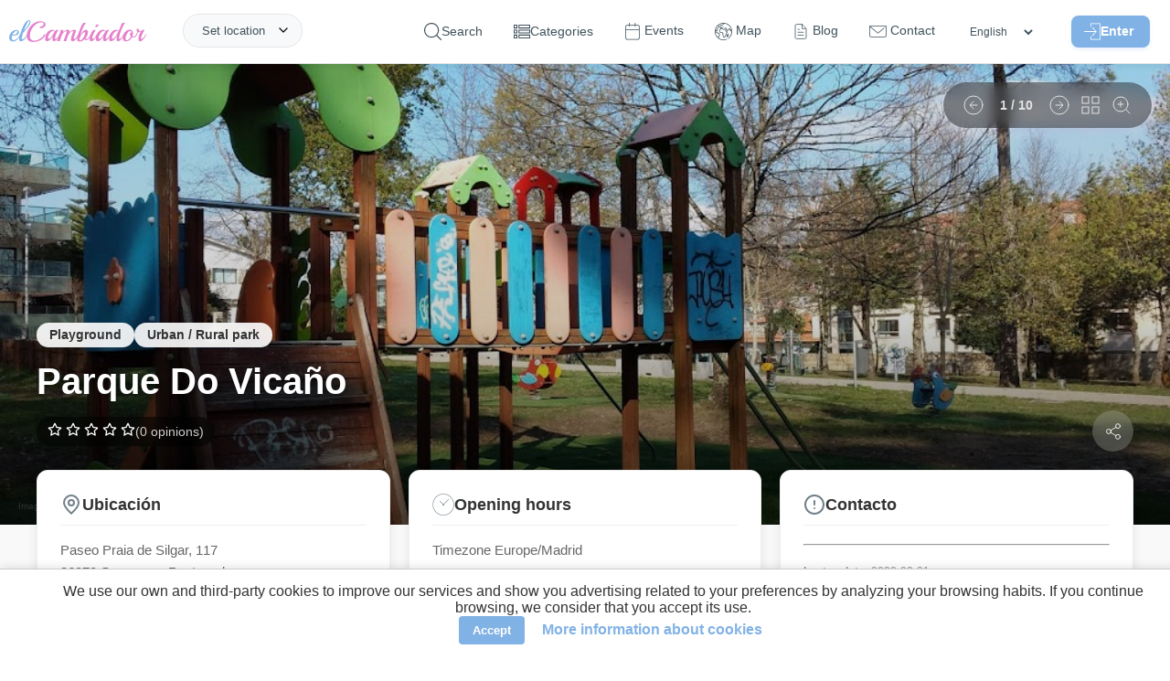

--- FILE ---
content_type: text/html; charset=UTF-8
request_url: https://elcambiador.com/en/place/2853-parque-do-vicano
body_size: 21906
content:
<!DOCTYPE html>
<html lang="en">
<head>
  <meta charset="utf-8">
  <base href="/">
  <meta property="og:type" content="website"/>
  <meta property="og:site_name" content="elCambiador">
  <meta property="fb:app_id" content="1793789464183944"/>
  <meta property="og:title" content="Parque Do Vicaño - elCambiador"/>
  <meta property="og:description" content="Parque Do Vicaño en Sanxenxo. Un lugar de la categoría Playground. elCambiador helps many fathers, mothers, grandparents, uncles or occasional babysitters "/>
  <meta property="og:image" content="https://elcambiador.com/assets/img/places/2/8/5/3/2853/2853-001.jpg"/>
  <meta property="og:url" content="https://elcambiador.com/place/2853-parque-do-vicano"/>
  <meta name="description" content="Parque Do Vicaño en Sanxenxo. Un lugar de la categoría Playground. elCambiador helps many fathers, mothers, grandparents, uncles or occasional babysitters ">
  <meta name="robots" content="index, follow">
  <meta name="viewport" content="width=device-width, initial-scale=1.0">
  <meta name="author" content="AperCloud"/>
  <meta name="msvalidate.01" content="FA09C842C1825D4A1031B13F2A0B9144"/>
  <meta name="apple-mobile-web-app-title" content="elCambiador">
  <meta name="application-name" content="elCambiador">
  <meta name="msapplication-TileColor" content="#ffffff">
  <meta name="theme-color" content="#ffffff">
  <meta name="google-play-app" content="app-id=com.apercloud.elcambiador">
  <link rel="icon" type="image/x-icon" href="assets/favicon.ico">
  <link rel="alternate" hreflang="es" href="https://elcambiador.com/es/place/2853-parque-do-vicano">
  <link rel="alternate" hreflang="en" href="https://elcambiador.com/en/place/2853-parque-do-vicano">
  <link rel="alternate" hreflang="gl" href="https://elcambiador.com/gl/place/2853-parque-do-vicano">
  <link rel="alternate" hreflang="pt" href="https://elcambiador.com/pt/place/2853-parque-do-vicano">
  <link rel="canonical" href="https://elcambiador.com/en/place/2853-parque-do-vicano">

	<link rel="preload" as="style" href="css/general.css?v=1766012449">
	<link rel="preload" as="style" href="css/header.css?v=1765928759">
	<link rel="preload" as="style" href="css/footer.css?v=1766010352">
  <link rel="stylesheet" href="css/general.css?v=1766012449">
	<link rel="stylesheet" href="css/header.css?v=1765928759">
	<link rel="stylesheet" href="css/footer.css?v=1766010352">
      <link rel="preload" as="style" href="css/places-info.css?v=1768732602">
	  <link rel="stylesheet" href="css/places-info.css?v=1768732602">
    
  <script defer src="js/general.js?v=1766266398"></script>
      <script defer src="js/places-info.js?v=1766268745"></script>
  
  <!-- Performance: Preconnect to external domains (Maps & YouTube) to reduce connection latency -->
  <link rel="preconnect" href="https://maps.googleapis.com">
  <link rel="preconnect" href="https://i.ytimg.com">

  <link rel="preload" as="image" fetchpriority="high" href="https://api.elcambiador.com/serveImage.php?path=2/8/5/3/2853/2853-001.jpg&amp;w=920" imagesrcset="https://api.elcambiador.com/serveImage.php?path=2/8/5/3/2853/2853-001.jpg&amp;w=400 400w, https://api.elcambiador.com/serveImage.php?path=2/8/5/3/2853/2853-001.jpg&amp;w=800 800w, https://api.elcambiador.com/serveImage.php?path=2/8/5/3/2853/2853-001.jpg&amp;w=1200 1200w" imagesizes="(max-width: 600px) 100vw, (max-width: 1200px) 80vw, 1200px">
      <link rel="preload" as="style" href="lib/liteyt/lite-yt-embed-min.css" />
    <link rel="stylesheet" href="lib/liteyt/lite-yt-embed-min.css" />
    <script async src="lib/liteyt/lite-yt-embed.js"></script>
  
  <link rel="preload" as="style" href="lib/smart-app-banner/smart-app-banner-min.css" />
  <link rel="stylesheet" href="lib/smart-app-banner/smart-app-banner-min.css" />

  <script defer src="https://maps.googleapis.com/maps/api/js?key=AIzaSyAxY_mMBoa0LVjNS72EHWFkp7S0_RsiSsU&amp;v=weekly&amp;loading=async&amp;libraries=places,marker&amp;language=es"></script>

  <title>Parque Do Vicaño - elCambiador</title>

  <script>
    /*
     * Soluciona un problema con la caché de navegación (bfcache) en algunos navegadores.
     * Si la página se carga desde esta caché al usar el botón "atrás", forzamos una recarga
     * para asegurar que todos los scripts se ejecuten y el contenido se muestre correctamente.
     */
    window.addEventListener('pageshow', (event) => {
      if (event.persisted) { window.location.reload(); }
    });
  </script>
</head>
<body itemscope="" itemtype="http://schema.org/WebPage">


	<header id="header">
  <div id="header-content">
		<span id="logo">
			<a href="/en">
				<img loading="lazy" decoding="async" alt="Logo" src="assets/img/logo-letras.svg" title="elCambiador">
			</a>
		</span>
		<ul class="menu">
			<li id="openSearch" onclick="toggleSearchForm()">
				<svg id="search-icon-svg" viewBox="0 0 451 451" xmlns="http://www.w3.org/2000/svg">
					<path d="M447.05,428l-109.6-109.6c29.4-33.8,47.2-77.9,47.2-126.1C384.65,86.2,298.35,0,192.35,0C86.25,0,0.05,86.3,0.05,192.3 s86.3,192.3,192.3,192.3c48.2,0,92.3-17.8,126.1-47.2L428.05,447c2.6,2.6,6.1,4,9.5,4s6.9-1.3,9.5-4 C452.25,441.8,452.25,433.2,447.05,428z M26.95,192.3c0-91.2,74.2-165.3,165.3-165.3c91.2,0,165.3,74.2,165.3,165.3 s-74.1,165.4-165.3,165.4C101.15,357.7,26.95,283.5,26.95,192.3z"></path>
				</svg>
				<span>Search</span>
			</li>
			<li>
				<svg id="categories-icon" viewBox="0 -52 512.00001 512" xmlns="http://www.w3.org/2000/svg">
					<path d="m0 113.292969h113.292969v-113.292969h-113.292969zm30.003906-83.289063h53.289063v53.289063h-53.289063zm0 0"></path>
					<path d="m149.296875 0v113.292969h362.703125v-113.292969zm332.699219 83.292969h-302.695313v-53.289063h302.695313zm0 0"></path>
					<path d="m0 260.300781h113.292969v-113.292969h-113.292969zm30.003906-83.292969h53.289063v53.289063h-53.289063zm0 0"></path>
					<path d="m149.296875 260.300781h362.703125v-113.292969h-362.703125zm30.003906-83.292969h302.695313v53.289063h-302.695313zm0 0"></path>
					<path d="m0 407.308594h113.292969v-113.296875h-113.292969zm30.003906-83.292969h53.289063v53.289063h-53.289063zm0 0"></path>
					<path d="m149.296875 407.308594h362.703125v-113.296875h-362.703125zm30.003906-83.292969h302.695313v53.289063h-302.695313zm0 0"></path>
				</svg>
				<span>Categories</span>
				<ul class="submenu">
											<li><a href="/en/cat/playground">Playground</a></li>
											<li><a href="/en/cat/restaurant">Restaurant</a></li>
											<li><a href="/en/cat/urban-rural-park">Urban / Rural park</a></li>
											<li><a href="/en/cat/cafe-bar">Cafe / Bar</a></li>
											<li><a href="/en/cat/leisure-center">Leisure center</a></li>
											<li><a href="/en/cat/shop">Shop</a></li>
											<li><a href="/en/cat/mall">Mall</a></li>
											<li><a href="/en/cat/hotel">Hotel</a></li>
											<li><a href="/en/cat/academy">Academy</a></li>
											<li><a href="/en/cat/museum">Museum</a></li>
											<li><a href="/en/cat/leisure-and-amusement-park">Leisure and amusement park</a></li>
											<li><a href="/en/cat/services">Services</a></li>
									</ul>
			</li>
			<li>
				<a href="/en/events">
					<svg id="events-icon" fill="#ffffff" stroke-linecap="round" stroke-linejoin="round" viewBox="0 0 20 22" xmlns="http://www.w3.org/2000/svg">
						<path id="rect2" d="m3 2.5c-1.3764 0-2.5 1.1236-2.5 2.5v14c0 1.3764 1.1236 2.5 2.5 2.5h14c1.3764 0 2.5-1.1236 2.5-2.5v-14c0-1.3764-1.1236-2.5-2.5-2.5zm0 1h14c0.83965 0 1.5 0.66035 1.5 1.5v14c0 0.83965-0.66035 1.5-1.5 1.5h-14c-0.83965 0-1.5-0.66035-1.5-1.5v-14c0-0.83965 0.66035-1.5 1.5-1.5z"/>
						<path id="path862" d="m13.5 0.5v4"/>
						<path id="path864" d="m13.5 0a0.5 0.5 0 0 0-0.5 0.5v4a0.5 0.5 0 0 0 0.5 0.5 0.5 0.5 0 0 0 0.5-0.5v-4a0.5 0.5 0 0 0-0.5-0.5z"/>
						<path id="path856" d="m5.5 0.5v4"/>
						<path id="path858" d="m5.5 0a0.5 0.5 0 0 0-0.5 0.5v4a0.5 0.5 0 0 0 0.5 0.5 0.5 0.5 0 0 0 0.5-0.5v-4a0.5 0.5 0 0 0-0.5-0.5z"/>
						<path id="path850" d="m0.5 8.5h18"/>
						<path id="path852" d="m0.5 8a0.5 0.5 0 0 0-0.5 0.5 0.5 0.5 0 0 0 0.5 0.5h18a0.5 0.5 0 0 0 0.5-0.5 0.5 0.5 0 0 0-0.5-0.5z"/>
					</svg>
					<span>Events</span>
				</a>
			</li>
			<li>
				<a href="/en/map">
					<svg id="map-icon" viewBox="0 0 512 512" xmlns="http://www.w3.org/2000/svg">
						<path d="M387.664,464.017c-2.77-4.774-8.887-6.4-13.667-3.63l-0.385,0.222c-4.776,2.771-6.401,8.89-3.631,13.667 c1.855,3.197,5.21,4.983,8.658,4.983c1.702,0,3.43-0.437,5.009-1.353l0.385-0.222 C388.809,474.913,390.434,468.794,387.664,464.017z"></path>
						<path d="M477.694,128.08C443.512,68.875,388.321,26.526,322.287,8.832C256.255-8.862,187.283,0.219,128.078,34.4 C68.874,68.581,26.524,123.773,8.831,189.806c-17.693,66.033-8.613,135.006,25.568,194.21 c30.661,53.107,79.393,93.468,137.219,113.646c27.411,9.564,56.026,14.337,84.597,14.337c31.065,0,62.074-5.646,91.385-16.911 c5.155-1.981,7.727-7.766,5.745-12.921s-7.768-7.73-12.921-5.745c-78.02,29.987-162.482,16.362-225.585-31.004l8.959-46.765 l4.317-1.402c16.313-5.3,25.273-22.884,19.975-39.198l-3.168-9.749c-0.733-2.256-0.729-4.641,0.01-6.895
										c2.779-8.472,1.786-17.741-2.725-25.433c-4.511-7.691-12.116-13.084-20.867-14.795l-22.57-4.41l-43.548-33.11
										c-2.609-1.984-6.024-2.563-9.142-1.551l-25.496,8.282c-0.541-9.119-0.549-18.235-0.035-27.303
										c1.006,0.937,1.661,1.574,2.064,1.992c0.499,0.831,1.117,1.593,1.841,2.253c2.082,1.896,3.968,2.756,7.928,2.756
										c3.639-0.001,9.026-0.726,17.921-2.04c8.436-1.247,16.828-2.652,16.911-2.666c3.363-0.563,6.206-2.803,7.544-5.938
										c1.338-3.136,0.985-6.737-0.936-9.555l-12.261-17.984l17.562-12.558c1.17-0.837,2.146-1.916,2.861-3.164l27.223-47.525
										l10.973-11.758c11.213-12.018,14.413-29.601,8.151-44.797c-3.694-8.963-10.146-16.425-18.216-21.454
										c8.74-6.871,18.059-13.215,27.963-18.932c36.338-20.98,75.994-31.147,115.233-31.536l-17.856,22.399L169.24,65.795
										c-2.689,0.942-4.849,2.988-5.935,5.622l-18.492,44.828c-1.313,3.185-0.896,6.819,1.105,9.623l27.008,37.832
										c-3.868,3.529-7.633,8.669-12.13,15.051c-1.972,2.799-3.834,5.442-5.121,6.924c-1.119,1.29-2.239,2.55-3.349,3.798
										c-5.809,6.535-11.815,13.294-16.082,22.322c-9.382,19.859-7.487,42.941,4.945,60.239c12.021,16.725,31.839,25.227,52.991,22.739
										c3.446-0.404,6.659-1.199,9.768-1.969c8.573-2.121,11.289-2.333,14.039,0.241c1.338,1.253,1.461,1.49,1.434,5.739
										c-0.019,2.704-0.04,6.068,0.892,9.909c1.493,6.145,5.352,10.392,8.452,13.804c1.541,1.695,3.135,3.449,3.626,4.626
										c3.119,7.474,1.761,11.613-1.215,20.683c-0.255,0.776-0.515,1.568-0.776,2.38c-4.521,13.995,1.781,27.877,7.341,40.123
										c1.806,3.977,3.511,7.731,4.628,11.049c8.991,26.679,15.731,32.789,21.14,35.249c2.833,1.288,5.765,1.853,8.727,1.852
										c14.415-0.001,29.457-13.385,36.367-21.87c4.34-5.328,5.409-10.663,6.189-14.56c0.389-1.938,0.695-3.468,1.279-4.468
										c0.894-1.53,1.947-2.716,3.28-4.218c2.681-3.019,6.018-6.775,8.179-13.584c1.642-5.172,2.835-6.44,6.786-10.648
										c0.688-0.731,1.421-1.513,2.208-2.369c13.319-14.493,9.889-25.564,6.256-37.286c-3.057-9.863,2.29-16.171,15.218-28.21
										c5.604-5.219,11.398-10.615,15.877-17.099c1.96-2.838,7.923-11.471,4.233-20.028c-3.617-8.39-12.81-9.8-20.196-10.932
										c-2.917-0.448-7.325-1.124-8.728-2.041c-6.187-4.045-9.972-12.487-13.633-20.652c-0.729-1.625-1.448-3.229-2.177-4.786
										c-1.3-2.778-2.599-6.139-3.974-9.697c-3.638-9.416-7.761-20.089-14.78-27.529c-6.309-6.685-18.202-9.905-28.695-12.747
										c-3.529-0.955-6.86-1.857-9.057-2.668c-1.841-0.68-3.839-0.803-5.745-0.355c-5.107,1.197-8.293,2.516-10.659,4.412
										c-0.625,0.501-2.476,2.146-3.56,4.79c-3.661-1.757-8.695-5.112-11.793-7.177c-0.064-0.043-0.129-0.086-0.193-0.129
										c1.044-4.178,0.099-7.531-0.891-9.625c-5.586-11.816-24.129-10.891-27.787-10.58c-2.078,0.174-4.707,0.267-7.488,0.365
										c-4.368,0.155-9.196,0.329-13.973,0.865l0.246-0.686c3.626-10.103,13.274-16.891,24.008-16.891h5.685
										c5.521,0,9.999-4.478,9.999-9.999c0-5.521-4.478-9.999-9.999-9.999h-5.685c-15.936,0-30.529,8.387-38.708,21.588l-14.915-20.893
										l14.674-35.569L244.787,60.5c1.774-0.622,3.338-1.732,4.511-3.203l28.763-36.079c73.494,6.991,142.674,48.197,182.316,116.859
										c10.559,18.289,18.37,37.543,23.563,57.236l-4.239,3.78c-5.533,4.937-8.775,12.018-8.899,19.429
										c-0.001,0.081-0.003,0.161-0.006,0.241l-6.906-18.992c-1.029-2.834-2.545-5.433-4.503-7.724l-12.319-14.423
										c-4.776-5.591-11.73-8.796-19.081-8.796h-15.079c-5.353,0-10.245,2.932-12.77,7.649c-2.525,4.718-2.249,10.416,0.72,14.868
										l1.526,2.291c-9.744,8.379-21.014,15.084-33.014,19.606L348.7,173.649v-8.833c0-2.732-1.118-5.347-3.095-7.232l-18.613-17.769
										c-1.027-0.98-2.251-1.73-3.59-2.201l-16.755-5.888c-5.213-1.834-10.919,0.909-12.749,6.118
										c-1.831,5.211,0.908,10.918,6.118,12.749l14.724,5.175l13.962,13.327v7.008c0,1.611,0.39,3.199,1.136,4.628l25.877,49.567
										c2.327,4.46,7.609,6.498,12.323,4.754l7.535-2.778c17.505-6.456,33.73-16.841,46.922-30.031c3.37-3.371,3.894-8.65,1.249-12.617
										l-0.532-0.799h4.775c1.493,0,2.906,0.651,3.876,1.787l12.319,14.423c0.397,0.465,0.704,0.991,0.914,1.568l13.595,37.383
										c1.168,3.212,3.896,5.604,7.23,6.344c0.72,0.159,1.445,0.237,2.166,0.237c2.623,0,5.176-1.033,7.07-2.929l6.471-6.471
										c4.098-4.099,6.919-9.285,8.267-15.034c10.008,80.205-21.441,163.173-87.915,215.347c-4.345,3.409-5.103,9.694-1.692,14.039
										c3.409,4.345,9.693,5.103,14.039,1.692c47.992-37.667,80.962-91.542,92.837-151.701
										C519.15,244.773,508.685,181.758,477.694,128.08z M47.282,282.747l41.233,31.351c1.219,0.927,2.633,1.561,4.135,1.854
										l24.852,4.856c3.172,0.62,5.818,2.496,7.453,5.284c1.635,2.787,1.979,6.012,0.973,9.083c-2.07,6.313-2.08,12.99-0.027,19.307
										l3.168,9.748c1.893,5.826-1.309,12.107-7.134,14l-9.937,3.229c-3.467,1.126-6.045,4.05-6.73,7.628l-7.998,41.749
										c-17.583-16.093-33.021-35.113-45.552-56.818C36.43,347.541,26.878,319.3,22.668,290.744L47.282,282.747z M105.559,123.258
										l-11.763,12.603c-0.525,0.563-0.984,1.185-1.367,1.853L65.717,184.35l-23.741,16.976c-4.422,3.162-5.508,9.275-2.446,13.767
										l8.879,13.024c-5.118,0.762-9.711,1.39-12.765,1.723c-0.587-0.563-1.201-1.134-1.836-1.724c-2.377-2.208-5.68-5.157-10.604-9.466
										c8.121-50.263,32.341-97.615,70.433-133.76c7.294,2.297,13.28,7.738,16.204,14.835
										C113.131,107.707,111.449,116.945,105.559,123.258z M187.089,177.901c4.46-2.51,14.812-2.877,22.37-3.145
										c3.029-0.107,5.891-0.209,8.447-0.423c1.349-0.113,2.847-0.092,4.26,0.018c-0.631,1.62-0.836,3.398-0.562,5.162
										c0.481,3.103,2.394,5.798,5.162,7.279c1.876,1.004,4.487,2.745,7.251,4.588c7.815,5.21,16.674,11.115,24.996,11.645
										c7.568,0.491,11.779-3.822,13.583-5.659c0.144-0.146,0.28-0.292,0.424-0.425c1.016-0.828,1.968-1.938,2.676-3.277
										c1.599,0.457,3.279,0.912,5.001,1.379c5.921,1.603,16.942,4.587,19.377,7.167c4.325,4.585,7.696,13.312,10.671,21.011
										c1.503,3.891,2.923,7.563,4.516,10.968c0.684,1.461,1.357,2.966,2.041,4.49c4.614,10.292,9.844,21.958,20.939,29.21
										c5.031,3.289,11.198,4.234,16.64,5.069c0.658,0.101,1.412,0.217,2.178,0.343c-3.23,4.506-7.829,8.788-12.688,13.313
										c-12.379,11.528-27.785,25.876-20.69,48.765c3.349,10.808,3.505,11.976-1.88,17.834c-0.734,0.799-1.418,1.527-2.059,2.209
										c-4.612,4.91-8.255,8.788-11.271,18.288c-0.876,2.759-2.011,4.037-4.072,6.357c-1.648,1.856-3.701,4.168-5.594,7.408
										c-2.268,3.882-3.018,7.62-3.619,10.623c-0.593,2.955-0.929,4.438-2.089,5.862c-2.641,3.242-7.567,7.95-12.624,11.163
										c-4.7,2.984-7.444,3.392-8.379,3.336c-1.067-1.144-4.932-6.153-10.772-23.486c-1.44-4.276-3.438-8.676-5.37-12.931
										c-4.259-9.38-8.662-19.08-6.52-25.709c0.253-0.782,0.503-1.546,0.749-2.293c3.422-10.43,6.652-20.279,0.668-34.619
										c-1.822-4.367-4.723-7.558-7.28-10.374c-1.655-1.821-3.53-3.885-3.819-5.073c-0.352-1.449-0.341-3.122-0.328-5.059
										c0.034-5.225,0.086-13.12-7.763-20.47c-11.066-10.358-23.97-7.167-32.51-5.055c-2.623,0.648-5.101,1.262-7.297,1.52
										c-14.048,1.646-26.59-3.654-34.42-14.55c-8.191-11.397-9.38-26.734-3.102-40.024c3.039-6.431,7.63-11.598,12.946-17.578
										c1.161-1.307,2.333-2.625,3.505-3.975c1.95-2.248,4.096-5.292,6.365-8.515C179.855,186.423,184.899,179.263,187.089,177.901z"></path>
						<path d="M410.022,344.278l-4.811-18.134c-1.051-3.96-4.411-6.878-8.478-7.364c-4.072-0.476-8.021,1.56-9.976,5.161 c-1.096,2.02-2.083,4.16-3.037,6.229c-1.605,3.481-3.265,7.081-4.992,9.068c-0.97,1.116-3.462,2.319-5.87,3.481 c-5.757,2.778-13.642,6.583-16.654,16.185c-1.87,5.956-1.172,10.668-0.662,14.108c0.441,2.983,0.543,4.017-0.256,5.893l-0.1,0.233 c-3.183,7.469-9.105,21.374-0.801,33.195c5.925,8.436,12.155,10.605,16.996,10.605c0.945,0.003,1.839-0.08,2.666-0.215 c10.2-1.667,17.868-12.277,24.134-33.393l11.762-39.641C410.466,347.926,410.494,346.054,410.022,344.278z M379.01,383.641 c-3.194,10.766-6.02,15.792-7.651,18.02c-0.188-0.24-0.392-0.512-0.61-0.823c-1.911-2.722,0.945-9.426,2.835-13.863l0.101-0.234 c3.048-7.154,2.233-12.648,1.64-16.66c-0.381-2.569-0.517-3.673-0.04-5.19c0.392-1.247,2.735-2.457,6.265-4.161 c1.565-0.756,3.288-1.587,5.027-2.593L379.01,383.641z"></path>
						<path d="M270.03,118.86l-0.675-0.236c-5.207-1.824-10.917,0.915-12.745,6.126c-1.828,5.212,0.915,10.917,6.126,12.745l0.674,0.236 c1.095,0.384,2.211,0.566,3.31,0.566c4.128,0,7.992-2.577,9.436-6.692C277.984,126.393,275.241,120.687,270.03,118.86z"></path>
					</svg>
					<span>Map</span>
				</a>
			</li>
			<li>
				<a href="/en/blog">
					<svg id="blog-icon" xmlns="http://www.w3.org/2000/svg" width="30" height="30" viewBox="0 0 24 24" fill="none" stroke="#000000" stroke-width="1" stroke-linecap="round" stroke-linejoin="round"><path d="M14 2H6a2 2 0 0 0-2 2v16c0 1.1.9 2 2 2h12a2 2 0 0 0 2-2V8l-6-6z"/><path d="M14 3v5h5M16 13H8M16 17H8M10 9H8"/></svg>
					<span>Blog</span>
				</a>
			</li>
			<li>
				<a href="/en/contact">
					<svg id="contact-icon" viewBox="0 0 512.001 512.001" xmlns="http://www.w3.org/2000/svg">
						<path d="M501.801,90.455H10.199C4.567,90.455,0,95.021,0,100.654v268.728c0,28.764,23.4,52.165,52.165,52.165h407.671 c28.764,0,52.165-23.401,52.165-52.165V100.654C512,95.021,507.433,90.455,501.801,90.455z M491.602,369.381 c0,17.516-14.25,31.766-31.766,31.766H52.165c-17.516,0-31.766-14.251-31.766-31.766V122.906l229.14,187.584 c1.88,1.538,4.17,2.307,6.461,2.307c2.287,0,4.574-0.767,6.452-2.3l177.306-144.829c4.362-3.564,5.01-9.988,1.447-14.351 c-3.565-4.363-9.988-5.011-14.351-1.446L256.007,289.423L37.879,110.853h453.723V369.381z"></path>
						<path d="M469.923,127.859c-3.563-4.363-9.99-5.011-14.35-1.447l-3.06,2.499c-4.363,3.564-5.011,9.988-1.448,14.351 c2.015,2.468,4.948,3.747,7.905,3.747c2.269,0,4.552-0.754,6.445-2.3l3.06-2.499C472.838,138.647,473.486,132.222,469.923,127.859 z"></path>
					</svg>
					<span>Contact</span>
				</a>
			</li>
			<li>
				<select id="languages-header" aria-label="Languages" onchange="switchLanguage(this.value)">
          <option value="es" >Español</option>
          <option value="en" selected>English</option>
          <option value="gl" >Galego</option>
          <option value="pt" >Português</option>
        </select>
			</li>
			<li id="login">
								<span id="loginbtn-container">
					<button id="header-login-btn" type="button">
						<svg id="login-icon" viewBox="0 0 490.69312 469.33402" xmlns="http://www.w3.org/2000/svg">
							<g transform="translate(0,-10.68)">
								<path d="m 201.09312,373.453 c 6.613,-0.96 12.267,4.16 12.267,10.56 v 74.667 h 256 V 32.013 h -256 v 74.347 c 0,5.333 -3.84,10.133 -9.067,10.88 -6.613,0.96 -12.267,-4.16 -12.267,-10.56 V 21.347 c 0,-5.867 4.8,-10.667 10.667,-10.667 h 277.333 c 5.867,0 10.667,4.8 10.667,10.667 v 448 c 0,5.867 -4.8,10.667 -10.667,10.667 h -277.333 c -5.867,0 -10.667,-4.8 -10.667,-10.667 v -85.013 c 0,-5.334 3.84,-10.134 9.067,-10.881 z"></path>
								<path d="m 370.19144,237.88 -106.666,-106.667 c -4.267,-4.053 -10.987,-3.947 -15.04,0.213 -3.947,4.16 -3.947,10.667 0,14.827 l 88.427,88.427 H 10.938442 c -5.2270004,0 -9.9200004,3.627 -10.77300043,8.853 -1.17299997,6.72 4.05300003,12.48 10.56000043,12.48 H 337.01844 l -88.533,88.427 c -4.267,4.053 -4.373,10.88 -0.213,15.04 4.053,4.267 10.88,4.373 15.04,0.213 0.107,-0.107 0.213,-0.213 0.213,-0.213 l 106.667,-106.667 c 4.159,-3.946 4.159,-10.773 -10e-4,-14.933 z"></path>
							</g>
						</svg>Enter					</button>
				</span>
											</li>
		</ul>
		<span class="header-right" id="burgerbtn">
			<div id="burger-icon" onclick="toggleMenu()">
				<span></span>
				<span></span>
				<span></span>
			</div>
		</span>
		<div id="location">
			<span onclick="toggleAskLocation()">Set location</span>
		</div>
		<div class="getlocation" onclick="toggleAskLocation(event)">
			<div class="getlocation-form">
				<span id="btnCloseAsk" onclick="toggleAskLocation(event, true)">
					<img loading="lazy" decoding="async" src="/assets/icons/close-blue.svg" alt="Close"/>
				</span>
				<gmp-place-autocomplete id="searchLocation" placeholder="Where are you going?"></gmp-place-autocomplete>
				<div id="nearLocation" onclick="getLocation()">
					<img loading="lazy" decoding="async" src="/assets/icons/current-location.svg" alt="Near icon"/> Close to me				</div>
			</div>
		</div>
	</div>
</header>

<!-- Accessible Login Modal -->
<style>
	#login-modal-container { position: fixed; top: 0; left: 0; width: 100%; height: 100%; z-index: 1000; display: flex; align-items: center; justify-content: center; }
	#login-modal-container[hidden] { display: none; }
	.modal-overlay { position: absolute; top: 0; left: 0; width: 100%; height: 100%; background: rgba(0, 0, 0, 0.7); }
	.modal-content { position: relative; background: white; padding: 30px; border-radius: 12px; width: 90%; max-width: 400px; z-index: 1; }
	.close-modal-btn { position: absolute; top: 10px; right: 15px; background: none; border: none; font-size: 2rem; cursor: pointer; color: #999; padding: 0; line-height: 1; }
	#login-modal-container :is(input, button):focus-visible { outline: 2px solid var(--primary-color, #e686cd); outline-offset: 2px; }
	.login-form { display: none; }
	.login-form.active { display: block; }
</style>

<div id="login-modal-container" role="dialog" aria-modal="true" aria-labelledby="login-modal-title" hidden>
  <div class="modal-overlay" tabindex="-1" data-close-modal></div>
  <div class="modal-content">
    <button class="close-modal-btn" aria-label="Cerrar" data-close-modal>&times;</button>

    <!-- Login Form -->
    <div id="login-form-container" class="login-form active">
      <h2 id="login-modal-title">Iniciar Sesión</h2>
      <form id="form-login" action="" autocomplete="on" method="POST">
        <input type="hidden" name="action" value="login">
        <input type="email" name="user" id="user" placeholder="E-mail"/>
        <input type="password" name="password" id="pass" placeholder="Password"/>
        <button class="button" type="button" onclick="login()" id="loginBtn">
          <span class="nosignin">Enter</span>
          <span class="signin">Sending ...</span>
        </button>
        <div id="login-msg"></div>
        <span id="recoverbtn" class="login-link" onclick="showRecover()">Forgot password</span>
        <span id="registerbtn" class="login-link" onclick="showRegister()">Register new user</span>
      </form>
    </div>

    <!-- Register Form -->
    <div id="register-form-container" class="login-form">
      <h2 id="register-modal-title">Registro</h2>
      <form id="form-register" action="" autocomplete="off" method="POST">
        <input type="hidden" name="action" value="register">
        <input type="text" name="register-name" id="register-name" autocomplete="off" placeholder="Name"/>
        <input type="email" name="register-user" id="register-user" autocomplete="off" placeholder="E-mail"/>
        <input type="password" name="register-password" id="register-pass" autocomplete="off" placeholder="Password"/>
        <div class="register-checkbox">
          <input type="checkbox" name="register-lopd" id="register-lopd"/><label for="register-lopd">I accept the <a href='/en/privacy' target='_blank'> privacy policy </a></label>
        </div>
        <div class="register-checkbox">
          <input type="checkbox" name="register-newsletter" id="register-newsletter"/><label for="register-newsletter">Receive newsletter</label>
        </div>
        <button class="button" type="button" onclick="register()" id="registerBtn">
          <span class="nosignin">Create account</span>
          <span class="signin">Sending ...</span>
        </button>
        <div id="register-msg"></div>
        <span id="registerbtn2" class="login-link" onclick="showLogin()">Login</span>
      </form>
    </div>

    <!-- Recover Form -->
    <div id="recover-form-container" class="login-form">
      <h2 id="recover-modal-title">Recuperar Contraseña</h2>
      <form id="form-recover" action="" method="POST">
        <input type="hidden" name="action" value="recover">
        <input type="email" name="recover-user" id="recover-user" placeholder="E-mail"/>
        <button class="button" type="button" onclick="recover()" id="recoverBtn">
          <span class="nosignin">Change</span>
          <span class="signin">Sending ...</span>
        </button>
        <div id="recover-msg"></div>
        <span id="recoverbtn2" class="login-link" onclick="showLogin()">Login</span>
      </form>
    </div>
  </div>
</div>

<script>
document.addEventListener('DOMContentLoaded', () => {
  const openModalBtn = document.getElementById('header-login-btn');
  const modal = document.getElementById('login-modal-container');
  if (!openModalBtn || !modal) return;

  const mainContent = document.querySelector('main');
  let elementThatOpenedModal;
  const focusableElementsString = 'a[href], button:not([disabled]), textarea:not([disabled]), input:not([disabled]), select:not([disabled])';

  function openModal() {
    elementThatOpenedModal = document.activeElement;
    modal.removeAttribute('hidden');
    mainContent?.setAttribute('aria-hidden', 'true');

    const firstFocusableElement = modal.querySelector('.login-form.active ' + focusableElementsString);
    firstFocusableElement?.focus();

    modal.addEventListener('keydown', trapFocus);
    modal.querySelectorAll('[data-close-modal]').forEach(el => el.addEventListener('click', closeModal));
  }

  function closeModal() {
    modal.setAttribute('hidden', 'true');
    mainContent?.removeAttribute('aria-hidden');
    elementThatOpenedModal?.focus();
    modal.removeEventListener('keydown', trapFocus);
    modal.querySelectorAll('[data-close-modal]').forEach(el => el.removeEventListener('click', closeModal));
  }

  function trapFocus(event) {
    if (event.key === 'Escape') { closeModal(); return; }
    if (event.key !== 'Tab') return;

    const focusableElements = Array.from(modal.querySelectorAll('.login-form.active ' + focusableElementsString));
    if (focusableElements.length === 0) return;
    const firstElement = focusableElements[0];
    const lastElement = focusableElements[focusableElements.length - 1];

    if (event.shiftKey) {
      if (document.activeElement === firstElement) { lastElement.focus(); event.preventDefault(); }
    } else {
      if (document.activeElement === lastElement) { firstElement.focus(); event.preventDefault(); }
    }
  }

  openModalBtn.addEventListener('click', openModal);

  // Override existing functions to integrate with the new modal logic
  window.showLogin = function() {
    document.getElementById('login-form-container').classList.add('active');
    document.getElementById('register-form-container').classList.remove('active');
    document.getElementById('recover-form-container').classList.remove('active');
    modal.querySelector('.login-form.active input')?.focus();
  };
  window.showRegister = function() {
    document.getElementById('login-form-container').classList.remove('active');
    document.getElementById('register-form-container').classList.add('active');
    document.getElementById('recover-form-container').classList.remove('active');
    modal.querySelector('.login-form.active input')?.focus();
  };
  window.showRecover = function() {
    document.getElementById('login-form-container').classList.remove('active');
    document.getElementById('register-form-container').classList.remove('active');
    document.getElementById('recover-form-container').classList.add('active');
    modal.querySelector('.login-form.active input')?.focus();
  };
  window.closeLoginForm = closeModal;
});
</script>

<div class='msgbox'><ul class="listmsgbox"></ul></div>
<link rel="stylesheet" href="css/form-search.css" async>
<div id="searchform-container">
	<span id="btnClose" onclick="toggleSearchForm()">
		<img src="/assets/icons/close-blue.svg" alt="Close"/>
	</span>
	<div id="searchform">
		<form action="" id="form-search">
			<div class="searchform-field">
				<span id="search-icon">
					<img src="/assets/icons/search.svg" alt="Search icon"/>
				</span>
				<input type="text" onkeyup="quickSearch()" name="search" id="search" autocomplete="off" placeholder="Search in elCambiador" />
			</div>
			<button type="button" class="search-btn" onclick="gotoSearch('en');">Search</button>
		</form>
	</div>
	<div class="searchform-categories">
		<ul>
						<li><a href='/en/cat/playground'><img loading="lazy" decoding="async" src="assets/img/interface/categories/1.jpg" alt="Playground"><br>Playground</a></li>
						<li><a href='/en/cat/restaurant'><img loading="lazy" decoding="async" src="assets/img/interface/categories/2.jpg" alt="Restaurant"><br>Restaurant</a></li>
						<li><a href='/en/cat/urban-rural-park'><img loading="lazy" decoding="async" src="assets/img/interface/categories/3.jpg" alt="Urban / Rural park"><br>Urban / Rural park</a></li>
						<li><a href='/en/cat/cafe-bar'><img loading="lazy" decoding="async" src="assets/img/interface/categories/4.jpg" alt="Cafe / Bar"><br>Cafe / Bar</a></li>
						<li><a href='/en/cat/leisure-center'><img loading="lazy" decoding="async" src="assets/img/interface/categories/5.jpg" alt="Leisure center"><br>Leisure center</a></li>
						<li><a href='/en/cat/shop'><img loading="lazy" decoding="async" src="assets/img/interface/categories/6.jpg" alt="Shop"><br>Shop</a></li>
						<li><a href='/en/cat/mall'><img loading="lazy" decoding="async" src="assets/img/interface/categories/7.jpg" alt="Mall"><br>Mall</a></li>
						<li><a href='/en/cat/hotel'><img loading="lazy" decoding="async" src="assets/img/interface/categories/8.jpg" alt="Hotel"><br>Hotel</a></li>
						<li><a href='/en/cat/academy'><img loading="lazy" decoding="async" src="assets/img/interface/categories/9.jpg" alt="Academy"><br>Academy</a></li>
						<li><a href='/en/cat/museum'><img loading="lazy" decoding="async" src="assets/img/interface/categories/10.jpg" alt="Museum"><br>Museum</a></li>
						<li><a href='/en/cat/leisure-and-amusement-park'><img loading="lazy" decoding="async" src="assets/img/interface/categories/11.jpg" alt="Leisure and amusement park"><br>Leisure and amusement park</a></li>
						<li><a href='/en/cat/services'><img loading="lazy" decoding="async" src="assets/img/interface/categories/12.jpg" alt="Services"><br>Services</a></li>
					</ul>
	</div>
	<div id="searchform-suggest">

	</div>
</div><div class="loading"></div>
<script>
  (g=>{var h,a,k,p="The Google Maps JavaScript API",c="google",l="importLibrary",q="__ib__",m=document,b=window;b=b[c]||(b[c]={});var d=b.maps||(b.maps={}),r=new Set,e=new URLSearchParams,u=()=>h||(h=new Promise(async(f,n)=>{await (a=m.createElement("script"));e.set("libraries",[...r].join(","));for(k in g)e.set(k.replace(/[A-Z]/g,t=>"_"+t[0].toLowerCase()),g[k]);e.set("callback",c+".maps."+q);a.src=`https://maps.${c}apis.com/maps/api/js?`+e;d[q]=f;a.onerror=()=>h=n(Error(p+" could not load."));a.nonce=m.querySelector("script[nonce]")?.nonce||"";m.head.append(a)}));d[l]?console.warn(p+" only loads once. Ignoring:",g):d[l]=(f,...n)=>r.add(f)&&u().then(()=>dl)})
  ({key: "AIzaSyAxY_mMBoa0LVjNS72EHWFkp7S0_RsiSsU", v: "weekly", libraries: "places,marker", language: "es"});
</script>
<!--Formulario de sugerencia de cambios-->
<div id="formSuggest" class="formSuggest">
<form action="/index.php" id="addsuggest">
		<img loading="lazy" decoding="async" src="/assets/icons/close.svg" alt="Close" class="close" onclick="toggleSuggestForm()"/>
		<div id="suggestContent">
			<div class="formTitle">Suggest a data change</div>
			<p>Please log in to submit a correction</p>
			<div class="formButtons">
				<button type="button" class="button" onclick="toggleSuggestForm()">Cancel</button>
			</div>
		</div>
	</form>
</div>
<!--Fin formulario de sugerencia de cambios--><main itemscope itemtype="http://schema.org/LocalBusiness" id="place" data-idplace="2853">

  <!-- SEO: Geo Coordinates for LocalBusiness -->
  <div itemprop="geo" itemscope itemtype="http://schema.org/GeoCoordinates">
    <meta itemprop="latitude" content="42.39870920000001" />
    <meta itemprop="longitude" content="-8.818126900000001" />
  </div>

  <!-- SEO: BreadcrumbList in JSON-LD for better site structure understanding -->
  <script type="application/ld+json">
  {
    "@context": "https://schema.org",
    "@type": "BreadcrumbList",
    "itemListElement": [{
      "@type": "ListItem",
      "position": 1,
      "name": "Inicio",
      "item": "https://elcambiador.com/en"
    },{
      "@type": "ListItem",
      "position": 2,
      "name": "Parque Do Vicaño"
    }]
  }
  </script>

  <style>
    /* --- Critical CSS for Skeleton Loader --- */
    @keyframes shimmer {
      100% { transform: translateX(100%); }
    }
    #skeleton-loader {
      display: grid;
    }
    body:not(.loading) #skeleton-loader {
      display: none !important;
    }
    .skeleton-card {
      background-color: #ffffff;
    }
    .skeleton-line, .skeleton-box {
      position: relative;
      overflow: hidden;
      background-color: #f0f0f0;
      border-radius: 4px;
      margin-bottom: 10px;
    }
    /* Performance: Use transform on pseudo-element instead of background-position to avoid Repaints */
    .skeleton-line::after, .skeleton-box::after {
      content: "";
      position: absolute;
      top: 0; right: 0; bottom: 0; left: 0;
      transform: translateX(-100%);
      background-image: linear-gradient(90deg, rgba(255,255,255,0) 0%, rgba(255,255,255,0.5) 50%, rgba(255,255,255,0) 100%);
      animation: shimmer 2s infinite;
    }
    .skeleton-line:last-child, .skeleton-box:last-child { margin-bottom: 0; }
    .skeleton-line.h-15 { height: 15px; }
    .skeleton-line.h-20 { height: 20px; }
    .skeleton-line.h-30 { height: 30px; margin-bottom: 25px; }
    .skeleton-line.w-30 { width: 30%; } .skeleton-line.w-40 { width: 40%; } .skeleton-line.w-60 { width: 60%; }
    .skeleton-line.w-70 { width: 70%; } .skeleton-line.w-80 { width: 80%; } .skeleton-line.w-90 { width: 90%; } .skeleton-line.w-100 { width: 100%; }
    .skeleton-box { width: 100%; }
    .skeleton-box.h-150 { height: 150px; margin-top: 15px; }
    /* Initially hide main content to prevent FOUC */
    .main-container:not(#skeleton-loader) { display: none; }

    /* --- Modern CSS Optimizations --- */
    /* Balance text for better layout stability and aesthetics on titles */
    .hero-title { text-wrap: balance; }
    /* Reserve space for images to prevent CLS (even if loading fails or CSS overrides attributes) */
    .map-preview img { aspect-ratio: 2 / 1; object-fit: cover; }
    .related-card .card-image img { aspect-ratio: 16 / 9; object-fit: cover; }
    /* Prevent layout shifts for icons */
    .info-header img, .service-icon img { aspect-ratio: 1 / 1; }
  </style>

  <!-- Hero Section -->
  <div class="immersive-hero">
    <div class="hero-media">
      <div id="slider">
        <meta itemprop="image" content="https://api.elcambiador.com/serveImage.php?path=2/8/5/3/2853/2853-001.jpg">
        <div id="slides">
                      <div class="slide">
              <span class="closeZoom" onclick="zoomOut()"><img loading="lazy" decoding="async" src="/assets/icons/close-white.svg" alt="Close Zoom" width="24" height="24"/></span>
                            <img fetchpriority="high" src="https://api.elcambiador.com/serveImage.php?path=2/8/5/3/2853/2853-001.jpg&amp;w=920" srcset="https://api.elcambiador.com/serveImage.php?path=2/8/5/3/2853/2853-001.jpg&w=400 400w, https://api.elcambiador.com/serveImage.php?path=2/8/5/3/2853/2853-001.jpg&w=800 800w, https://api.elcambiador.com/serveImage.php?path=2/8/5/3/2853/2853-001.jpg&w=1200 1200w" sizes="(max-width: 600px) 100vw, (max-width: 1200px) 80vw, 1200px" itemprop="image" class="photo" alt="Parque Do Vicaño - Foto 1"/>
              <span class="photoAuthor"><a href="#" target="_blank" rel="nofollow noopener noreferrer"><a target="_blank" rel="noopener noreferrer" href='https://maps.google.com/maps/contrib/109458808277496046172'>Carlos Carballa</a></a></span>
            </div>
                      <div class="slide">
              <span class="closeZoom" onclick="zoomOut()"><img loading="lazy" decoding="async" src="/assets/icons/close-white.svg" alt="Close Zoom" width="24" height="24"/></span>
                            <img loading="lazy" decoding="async" fetchpriority="low" src="https://api.elcambiador.com/serveImage.php?path=2/8/5/3/2853/2853-000.jpg&amp;w=920" srcset="https://api.elcambiador.com/serveImage.php?path=2/8/5/3/2853/2853-000.jpg&w=400 400w, https://api.elcambiador.com/serveImage.php?path=2/8/5/3/2853/2853-000.jpg&w=800 800w, https://api.elcambiador.com/serveImage.php?path=2/8/5/3/2853/2853-000.jpg&w=1200 1200w" sizes="(max-width: 600px) 100vw, (max-width: 1200px) 80vw, 1200px" itemprop="image" class="photo" alt="Parque Do Vicaño - Foto 2"/>
              <span class="photoAuthor"><a href="#" target="_blank" rel="nofollow noopener noreferrer"><a target="_blank" rel="noopener noreferrer" href='https://maps.google.com/maps/contrib/112159273555718786892'>Isabel R. de Liévana</a></a></span>
            </div>
                      <div class="slide">
              <span class="closeZoom" onclick="zoomOut()"><img loading="lazy" decoding="async" src="/assets/icons/close-white.svg" alt="Close Zoom" width="24" height="24"/></span>
                            <img loading="lazy" decoding="async" fetchpriority="low" src="https://api.elcambiador.com/serveImage.php?path=2/8/5/3/2853/2853-002.jpg&amp;w=920" srcset="https://api.elcambiador.com/serveImage.php?path=2/8/5/3/2853/2853-002.jpg&w=400 400w, https://api.elcambiador.com/serveImage.php?path=2/8/5/3/2853/2853-002.jpg&w=800 800w, https://api.elcambiador.com/serveImage.php?path=2/8/5/3/2853/2853-002.jpg&w=1200 1200w" sizes="(max-width: 600px) 100vw, (max-width: 1200px) 80vw, 1200px" itemprop="image" class="photo" alt="Parque Do Vicaño - Foto 3"/>
              <span class="photoAuthor"><a href="#" target="_blank" rel="nofollow noopener noreferrer"><a target="_blank" rel="noopener noreferrer" href='https://maps.google.com/maps/contrib/117664869166975336539'>Daniel T. C.</a></a></span>
            </div>
                      <div class="slide">
              <span class="closeZoom" onclick="zoomOut()"><img loading="lazy" decoding="async" src="/assets/icons/close-white.svg" alt="Close Zoom" width="24" height="24"/></span>
                            <img loading="lazy" decoding="async" fetchpriority="low" src="https://api.elcambiador.com/serveImage.php?path=2/8/5/3/2853/2853-003.jpg&amp;w=920" srcset="https://api.elcambiador.com/serveImage.php?path=2/8/5/3/2853/2853-003.jpg&w=400 400w, https://api.elcambiador.com/serveImage.php?path=2/8/5/3/2853/2853-003.jpg&w=800 800w, https://api.elcambiador.com/serveImage.php?path=2/8/5/3/2853/2853-003.jpg&w=1200 1200w" sizes="(max-width: 600px) 100vw, (max-width: 1200px) 80vw, 1200px" itemprop="image" class="photo" alt="Parque Do Vicaño - Foto 4"/>
              <span class="photoAuthor"><a href="#" target="_blank" rel="nofollow noopener noreferrer"><a target="_blank" rel="noopener noreferrer" href='https://maps.google.com/maps/contrib/113657993251592221713'>Iván Corral</a></a></span>
            </div>
                      <div class="slide">
              <span class="closeZoom" onclick="zoomOut()"><img loading="lazy" decoding="async" src="/assets/icons/close-white.svg" alt="Close Zoom" width="24" height="24"/></span>
                            <img loading="lazy" decoding="async" fetchpriority="low" src="https://api.elcambiador.com/serveImage.php?path=2/8/5/3/2853/2853-004.jpg&amp;w=920" srcset="https://api.elcambiador.com/serveImage.php?path=2/8/5/3/2853/2853-004.jpg&w=400 400w, https://api.elcambiador.com/serveImage.php?path=2/8/5/3/2853/2853-004.jpg&w=800 800w, https://api.elcambiador.com/serveImage.php?path=2/8/5/3/2853/2853-004.jpg&w=1200 1200w" sizes="(max-width: 600px) 100vw, (max-width: 1200px) 80vw, 1200px" itemprop="image" class="photo" alt="Parque Do Vicaño - Foto 5"/>
              <span class="photoAuthor"><a href="#" target="_blank" rel="nofollow noopener noreferrer"><a target="_blank" rel="noopener noreferrer" href='https://maps.google.com/maps/contrib/113657993251592221713'>Iván Corral</a></a></span>
            </div>
                      <div class="slide">
              <span class="closeZoom" onclick="zoomOut()"><img loading="lazy" decoding="async" src="/assets/icons/close-white.svg" alt="Close Zoom" width="24" height="24"/></span>
                            <img loading="lazy" decoding="async" fetchpriority="low" src="https://api.elcambiador.com/serveImage.php?path=2/8/5/3/2853/2853-005.jpg&amp;w=920" srcset="https://api.elcambiador.com/serveImage.php?path=2/8/5/3/2853/2853-005.jpg&w=400 400w, https://api.elcambiador.com/serveImage.php?path=2/8/5/3/2853/2853-005.jpg&w=800 800w, https://api.elcambiador.com/serveImage.php?path=2/8/5/3/2853/2853-005.jpg&w=1200 1200w" sizes="(max-width: 600px) 100vw, (max-width: 1200px) 80vw, 1200px" itemprop="image" class="photo" alt="Parque Do Vicaño - Foto 6"/>
              <span class="photoAuthor"><a href="#" target="_blank" rel="nofollow noopener noreferrer"><a target="_blank" rel="noopener noreferrer" href='https://maps.google.com/maps/contrib/111044719798037374604'>Luimin</a></a></span>
            </div>
                      <div class="slide">
              <span class="closeZoom" onclick="zoomOut()"><img loading="lazy" decoding="async" src="/assets/icons/close-white.svg" alt="Close Zoom" width="24" height="24"/></span>
                            <img loading="lazy" decoding="async" fetchpriority="low" src="https://api.elcambiador.com/serveImage.php?path=2/8/5/3/2853/2853-006.jpg&amp;w=920" srcset="https://api.elcambiador.com/serveImage.php?path=2/8/5/3/2853/2853-006.jpg&w=400 400w, https://api.elcambiador.com/serveImage.php?path=2/8/5/3/2853/2853-006.jpg&w=800 800w, https://api.elcambiador.com/serveImage.php?path=2/8/5/3/2853/2853-006.jpg&w=1200 1200w" sizes="(max-width: 600px) 100vw, (max-width: 1200px) 80vw, 1200px" itemprop="image" class="photo" alt="Parque Do Vicaño - Foto 7"/>
              <span class="photoAuthor"><a href="#" target="_blank" rel="nofollow noopener noreferrer"><a target="_blank" rel="noopener noreferrer" href='https://maps.google.com/maps/contrib/102809543587870991554'>José PINEIRO</a></a></span>
            </div>
                      <div class="slide">
              <span class="closeZoom" onclick="zoomOut()"><img loading="lazy" decoding="async" src="/assets/icons/close-white.svg" alt="Close Zoom" width="24" height="24"/></span>
                            <img loading="lazy" decoding="async" fetchpriority="low" src="https://api.elcambiador.com/serveImage.php?path=2/8/5/3/2853/2853-007.jpg&amp;w=920" srcset="https://api.elcambiador.com/serveImage.php?path=2/8/5/3/2853/2853-007.jpg&w=400 400w, https://api.elcambiador.com/serveImage.php?path=2/8/5/3/2853/2853-007.jpg&w=800 800w, https://api.elcambiador.com/serveImage.php?path=2/8/5/3/2853/2853-007.jpg&w=1200 1200w" sizes="(max-width: 600px) 100vw, (max-width: 1200px) 80vw, 1200px" itemprop="image" class="photo" alt="Parque Do Vicaño - Foto 8"/>
              <span class="photoAuthor"><a href="#" target="_blank" rel="nofollow noopener noreferrer"><a target="_blank" rel="noopener noreferrer" href='https://maps.google.com/maps/contrib/104097222448473522330'>Santiago Pereira García</a></a></span>
            </div>
                      <div class="slide">
              <span class="closeZoom" onclick="zoomOut()"><img loading="lazy" decoding="async" src="/assets/icons/close-white.svg" alt="Close Zoom" width="24" height="24"/></span>
                            <img loading="lazy" decoding="async" fetchpriority="low" src="https://api.elcambiador.com/serveImage.php?path=2/8/5/3/2853/2853-008.jpg&amp;w=920" srcset="https://api.elcambiador.com/serveImage.php?path=2/8/5/3/2853/2853-008.jpg&w=400 400w, https://api.elcambiador.com/serveImage.php?path=2/8/5/3/2853/2853-008.jpg&w=800 800w, https://api.elcambiador.com/serveImage.php?path=2/8/5/3/2853/2853-008.jpg&w=1200 1200w" sizes="(max-width: 600px) 100vw, (max-width: 1200px) 80vw, 1200px" itemprop="image" class="photo" alt="Parque Do Vicaño - Foto 9"/>
              <span class="photoAuthor"><a href="#" target="_blank" rel="nofollow noopener noreferrer"><a target="_blank" rel="noopener noreferrer" href='https://maps.google.com/maps/contrib/111420878862951299111'>Juan José Pino Méndez BBL</a></a></span>
            </div>
                      <div class="slide">
              <span class="closeZoom" onclick="zoomOut()"><img loading="lazy" decoding="async" src="/assets/icons/close-white.svg" alt="Close Zoom" width="24" height="24"/></span>
                            <img loading="lazy" decoding="async" fetchpriority="low" src="https://api.elcambiador.com/serveImage.php?path=2/8/5/3/2853/2853-009.jpg&amp;w=920" srcset="https://api.elcambiador.com/serveImage.php?path=2/8/5/3/2853/2853-009.jpg&w=400 400w, https://api.elcambiador.com/serveImage.php?path=2/8/5/3/2853/2853-009.jpg&w=800 800w, https://api.elcambiador.com/serveImage.php?path=2/8/5/3/2853/2853-009.jpg&w=1200 1200w" sizes="(max-width: 600px) 100vw, (max-width: 1200px) 80vw, 1200px" itemprop="image" class="photo" alt="Parque Do Vicaño - Foto 10"/>
              <span class="photoAuthor"><a href="#" target="_blank" rel="nofollow noopener noreferrer"><a target="_blank" rel="noopener noreferrer" href='https://maps.google.com/maps/contrib/105091898059183627187'>Juan Jesús Abeijón Martínez</a></a></span>
            </div>
                  </div>

                  <div id="sliderControls">
             <button class="slider-btn prev" onclick="slide('prev')" aria-label="Previous photo">
                <img src="/assets/icons/slider-left.svg" alt="Prev" width="24" height="24"/>
             </button>
             <div class="slider-counter">
                <span id="currentPhotoIndex">1</span> / 10             </div>
             <button class="slider-btn next" onclick="slide('next')" aria-label="Next photo">
                <img src="/assets/icons/slider-right.svg" alt="Next" width="24" height="24"/>
             </button>
             <button class="slider-btn gallery" onclick="window.location.href='/en/place/gallery/2853'" aria-label="Watch complete photo gallery">
                <img src="/assets/icons/gallery.svg" alt="Gallery" width="24" height="24"/>
             </button>
             <button class="slider-btn zoom" onclick="zoomIn()" aria-label="Enlarge photo">
                <img src="/assets/icons/zoom-in.svg" alt="Zoom" width="24" height="24"/>
             </button>
          </div>
              </div>
      <p class="photoscopyright">Images may be subject to copyright <a href="/en/report"><svg xmlns="http://www.w3.org/2000/svg" width="24" height="24" viewBox="0 0 24 24" fill="none" stroke="#444" stroke-width="2" stroke-linecap="round" stroke-linejoin="round"><path d="M10.29 3.86L1.82 18a2 2 0 0 0 1.71 3h16.94a2 2 0 0 0 1.71-3L13.71 3.86a2 2 0 0 0-3.42 0z"></path><line x1="12" y1="9" x2="12" y2="13"></line><line x1="12" y1="17" x2="12.01" y2="17"></line></svg></a>
      </p>
    </div>

    <div class="hero-overlay">
      <div class="hero-content">
        <div class="hero-badges">
                         <a href="/en/cat/playground" class="badge category">Playground</a>
                         <a href="/en/cat/urban / rural park" class="badge category">Urban / Rural park</a>
                                </div>

        <h1 itemprop="name" class="hero-title">Parque Do Vicaño</h1>

        <div class="hero-meta">
                        <div class="rating-container">
                                    <div class="stars">      <span class="star">
      <img loading="lazy" decoding="async" src="/assets/icons/star-empty-white.svg" alt="Empty star"/>
    </span>
      <span class="star">
      <img loading="lazy" decoding="async" src="/assets/icons/star-empty-white.svg" alt="Empty star"/>
    </span>
      <span class="star">
      <img loading="lazy" decoding="async" src="/assets/icons/star-empty-white.svg" alt="Empty star"/>
    </span>
      <span class="star">
      <img loading="lazy" decoding="async" src="/assets/icons/star-empty-white.svg" alt="Empty star"/>
    </span>
      <span class="star">
      <img loading="lazy" decoding="async" src="/assets/icons/star-empty-white.svg" alt="Empty star"/>
    </span>
  </div>
                    <span class="rating-count">(0 opinions)</span>
                            </div>

            <div class="hero-actions">
                            <div class="share-wrapper">
                  <button id="share" class="action-btn" onclick="shareContent()" aria-label="Share">
                    <img src="/assets/icons/share.svg" alt="Share" width="24" height="24"/>
                  </button>
                  <div id="shareBox">
                    <ul>
                        <li onclick="shareViaPopup('fb')"><img src="/assets/icons/social/facebook.svg" alt="Facebook" width="32" height="32"/></li>
                        <li onclick="shareViaPopup('tw')"><img src="/assets/icons/social/twitter.svg" alt="Twitter" width="32" height="32"/></li>
                        <li onclick="shareViaPopup('mail')"><img src="/assets/icons/social/mail.svg" alt="Email" width="32" height="32"/></li>
                    </ul>
                  </div>
              </div>
            </div>
        </div>
      </div>
    </div>
  </div>

  <!-- Skeleton Loader -->
  <div id="skeleton-loader" class="main-container">
    <section class="info-grid">
      <div class="info-card skeleton-card"><div class="skeleton-line h-20 w-40"></div><div class="skeleton-line h-15 w-80"></div><div class="skeleton-line h-15 w-70"></div><div class="skeleton-box h-150"></div></div>
      <div class="info-card skeleton-card"><div class="skeleton-line h-20 w-40"></div><div class="skeleton-line h-15 w-90"></div><div class="skeleton-line h-15 w-80"></div><div class="skeleton-line h-15 w-90"></div><div class="skeleton-line h-15 w-70"></div></div>
      <div class="info-card skeleton-card"><div class="skeleton-line h-20 w-40"></div><div class="skeleton-line h-15 w-60"></div><div class="skeleton-line h-15 w-70"></div></div>
    </section>
    <section class="content-block skeleton-card">
      <div class="skeleton-line h-30 w-30"></div>
      <div class="skeleton-line h-15 w-100"></div>
      <div class="skeleton-line h-15 w-100"></div>
      <div class="skeleton-line h-15 w-70"></div>
    </section>
    <section class="content-block skeleton-card">
      <div class="skeleton-line h-30 w-30"></div>
      <div class="skeleton-line h-15 w-100"></div>
      <div class="skeleton-line h-15 w-100"></div>
      <div class="skeleton-line h-15 w-70"></div>
    </section>
    <!-- Review Skeleton -->
    <section class="content-block skeleton-card">
      <div class="skeleton-line h-30 w-30"></div>
      <div class="skeleton-review">
        <div class="skeleton-review-header">
          <div class="skeleton-avatar"></div>
          <div class="skeleton-author-meta"><div class="skeleton-line w-40 h-15"></div><div class="skeleton-line w-60 h-15"></div></div>
        </div>
        <div class="skeleton-line h-15 w-100"></div>
        <div class="skeleton-line h-15 w-90"></div>
      </div>
      <div class="skeleton-review"><div class="skeleton-review-header"><div class="skeleton-avatar"></div><div class="skeleton-author-meta"><div class="skeleton-line w-40 h-15"></div><div class="skeleton-line w-60 h-15"></div></div></div><div class="skeleton-line h-15 w-100"></div><div class="skeleton-line h-15 w-90"></div></div>
    </section>
  </div>

  <div class="main-container">

    <!-- Info Grid (Formerly Sidebar) -->
    <section class="info-grid fade-in-section">
        <!-- Address & Map -->
        <div class="info-card address-card">
            <div class="info-header">
                <img src="/assets/icons/marker.svg" alt="Location" width="24" height="24"/>
                <h3>Ubicación</h3>
            </div>
            <div class="info-body">
                <p itemprop="address" itemscope itemtype="http://schema.org/PostalAddress">
                  <span itemprop="streetAddress">Paseo Praia de Silgar, 117</span><br>
                  <span itemprop='postalCode'>36979</span> <span itemprop='addressLocality'>Sanxenxo</span>, <span itemprop='addressRegion'>Pontevedra</span><br>
                  <span itemprop='addressCountry'>Spain</span>
                </p>
                <div class="map-preview">
                    <a href="https://maps.google.com/?cid=18432772939868601663" target="_blank" rel="nofollow noopener noreferrer">
                        <img loading="lazy" decoding="async" src='https://maps.googleapis.com/maps/api/staticmap?size=400x200&scale=2&zoom=18&markers=42.39870920000001,-8.818126900000001&key=AIzaSyAxY_mMBoa0LVjNS72EHWFkp7S0_RsiSsU' alt='Mapa de la ubicación de Parque Do Vicaño' width="400" height="200" />
                        <span class="view-map-btn">View in Google Maps</span>
                    </a>
                </div>
                                <div class="plus-code">
                    <img src="/assets/icons/plus_code.svg" alt="Plus Code" width="16" height="16"/> 8CJH95XJ+FP                    <img src="/assets/icons/info.svg" alt="Info" class="info-icon" onclick="toggleVisibility('#help-plus_code')" width="16" height="16" style="cursor:pointer; margin-left:5px; opacity:0.6;"/>
                    <div id="help-plus_code" style="display:none; position:absolute; background:white; padding:10px; border:1px solid #ddd; border-radius:8px; z-index:100; font-size:0.8rem; box-shadow:0 4px 10px rgba(0,0,0,0.1); width:200px;">
                        <span class="close" onclick="toggleVisibility('#help-plus_code')" style="float:right; cursor:pointer;">&times;</span>
                        <h4> What are they? </h4> <p> Plus codes work exactly like a postal address. If the address is not available, you can use a plus code to search or share a site (for example, your home or company address). </p> <p> A plus code consists of: </ p > <ul> <li> A group of 6 or 7 letters and numbers </li> <li> A city or town </li> </ul> <p> An example of plus code would be the following X4HM + 3C, Cairo, Egypt. </p> <h4> Find a site with the plus code </h4> <p> You can search for a site using a plus code as if it were an address. </p> <ol> <li> Open Google Maps. </li> <li> At the top, tap the search box and enter the plus code. </li> </ol>                    </div>
                </div>
                            </div>
        </div>

        <div class="info-card hours-card">
            <div class="info-header">
                <img src="/assets/icons/clock.png" alt="Hours" width="24" height="24" />
                <h3>Opening hours</h3>
            </div>
            <div class="info-body">
                                        <div class="timezone-info">Timezone Europe/Madrid</div>
                        <ul class="hours-list">
                                                    <li class='today'>
                            <span class="day"></span>
                            <span class="time">
                                Closed                            </span>
                          </li>
                                                  </ul>
                                                </div>
        </div>

        <!-- Contact & Social (Moved before Hours) -->
        <div class="info-card contact-card">
            <div class="info-header">
                <img src="/assets/icons/info.svg" alt="Contact" width="24" height="24" />
                <h3>Contacto</h3>
            </div>
            <div class="info-body">
                <ul class="contact-list">
                                                        </ul>

                
                <!--<button class="button outline full-width" onclick="toggleSuggestForm()">
                    Suggest a change                </button>-->
                <hr>

                <div class="legal-disclaimer" style="margin-top: 20px; font-size: 0.75rem; color: #999; line-height: 1.4;">
                    <p><strong>Last update:</strong> 2022-08-31</p>
                    <p>The data on this sheet may have changed since the last update</p>
                    <p>This dataset comes from publicly available sources or has been provided by the site owner.</p>
                    <p>This place has not yet been claimed.</p>
                </div>
            </div>
        </div>
    </section>

    <!-- Description -->
    
    <!-- Tickets / Buy -->
    
    <!-- Ads -->
    <div class="block block-publi block-wide" style="min-height: 280px; content-visibility: auto; contain-intrinsic-size: 280px;">
      <ins class="adsbygoogle"
   style="display:block"
   data-ad-format="fluid"
   data-ad-layout-key="-f9+4w+7x-eg+3a"
   data-ad-client="ca-pub-0179166557701407"
   data-ad-slot="4562559130"></ins>
   <script>
   (adsbygoogle = window.adsbygoogle || []).push({});
   </script>    </div>

    <!-- Services -->
        <section id="services" class="content-block fade-in-section">
      <h2>Available services</h2>
      <div class="services-grid">
                <div class="service-item exists">
          <div class="service-icon">
             <img src="/assets/icons/check-circle.png" alt="Status" width="24" height="24"/>
          </div>
          <span class="service-name">Playground</span>
                    <div class="service-rating">
                <span class="star">
      <img loading="lazy" decoding="async" src="/assets/icons/star-full.svg" alt="Full star"/>
    </span>
      <span class="star">
      <img loading="lazy" decoding="async" src="/assets/icons/star-full.svg" alt="Full star"/>
    </span>
      <span class="star">
      <img loading="lazy" decoding="async" src="/assets/icons/star-full.svg" alt="Full star"/>
    </span>
      <span class="star">
      <img loading="lazy" decoding="async" src="/assets/icons/star-full.svg" alt="Full star"/>
    </span>
      <span class="star">
      <img loading="lazy" decoding="async" src="/assets/icons/star-full.svg" alt="Full star"/>
    </span>
                <span class="vote-count">(1)</span>
          </div>
                  </div>
                <div class="service-item exists">
          <div class="service-icon">
             <img src="/assets/icons/check-circle.png" alt="Status" width="24" height="24"/>
          </div>
          <span class="service-name">Type of surface</span>
                    <div class="service-rating">
                           <span class="rating-text">
                  Grass               </span>
                        <span class="vote-count">(1)</span>
          </div>
                  </div>
                <div class="service-item exists">
          <div class="service-icon">
             <img src="/assets/icons/check-circle.png" alt="Status" width="24" height="24"/>
          </div>
          <span class="service-name">Age range</span>
                    <div class="service-rating">
                           <span class="rating-text">
                  Various               </span>
                        <span class="vote-count">(1)</span>
          </div>
                  </div>
                <div class="service-item missing">
          <div class="service-icon">
             <img src="/assets/icons/noservice.svg" alt="Status" width="24" height="24"/>
          </div>
          <span class="service-name">Covered</span>
                  </div>
                <div class="service-item exists">
          <div class="service-icon">
             <img src="/assets/icons/check-circle.png" alt="Status" width="24" height="24"/>
          </div>
          <span class="service-name">Shade</span>
                    <div class="service-rating">
                <span class="star">
      <img loading="lazy" decoding="async" src="/assets/icons/star-full.svg" alt="Full star"/>
    </span>
      <span class="star">
      <img loading="lazy" decoding="async" src="/assets/icons/star-full.svg" alt="Full star"/>
    </span>
      <span class="star">
      <img loading="lazy" decoding="async" src="/assets/icons/star-full.svg" alt="Full star"/>
    </span>
      <span class="star">
      <img loading="lazy" decoding="async" src="/assets/icons/star-full.svg" alt="Full star"/>
    </span>
        <span class="star">
      <img loading="lazy" decoding="async" src="/assets/icons/star-empty.svg" alt="Empty star"/>
    </span>
              <span class="vote-count">(1)</span>
          </div>
                  </div>
              </div>
    </section>
    
    <!-- Equipment (simplified list like sidebar) -->
    
    <!-- Allergies -->
    
    <!-- Menu, Downloads, Videos (Grouped if needed, or kept separate) -->
    
    
    
    <!-- Reviews -->
    <section id="placeinfo-reviews" class="content-block fade-in-section" style="content-visibility: auto; contain-intrinsic-size: 800px;">
      <div class="reviews-header">
        <h2 style="display: flex; align-items: center; gap: 10px;">
          Reviews          <span class="tooltip-container">
            <img src="/assets/icons/info.svg" alt="Info" width="20" height="20" style="cursor:pointer; opacity:0.6;"/>
            <span class="tooltip-text">elCambiador does not check reviews, but checks for false or offensive content and removes it when identified</span>
          </span>
        </h2>
              </div>

      <div class="reviews-actions">
                  <div class="login-prompt" style="text-align: center;">
            <button onclick="handleLoginForAction()" class="button outline">Log in to write a review</button>
          </div>
              </div>

      <ul id="reviewslist" class="reviews-list">
                      <li class="no-reviews">There are no reviews</li>
                </ul>
    </section>

    <!-- App CTA Section -->
    <section class="cta-section fade-in-section">
      <div class="cta-box app-cta">
        <div class="cta-image">
          <img src="/assets/img/home/cta_app.webp" alt="Download App" loading="lazy">
        </div>
        <div class="cta-content">
          <h3>Descarga nuestra App gratuita</h3>
          <p>Encuentra sitios kidsfriendly al instante. Lleva elCambiador siempre en tu bolsillo y descubre lugares cerca de ti donde sea que estés. ¡Disponible gratis en Google Play!</p>
          <div class="btn-store">
            <a href="https://play.google.com/store/apps/details?id=com.apercloud.elcambiador" target="_blank">
                            <img src="/assets/img/GetItOnGooglePlay_Badge_Web_color_English.png" alt="Get it on Google Play" width="135" height="40">
            </a>
          </div>
        </div>
      </div>
    </section>

    <!-- Ads -->
    <div class="block block-publi block-wide" style="min-height: 280px; content-visibility: auto; contain-intrinsic-size: 280px;">
      <ins class="adsbygoogle"
   style="display:block"
   data-ad-format="fluid"
   data-ad-layout-key="-f9+4w+7x-eg+3a"
   data-ad-client="ca-pub-0179166557701407"
   data-ad-slot="4562559130"></ins>
   <script>
   (adsbygoogle = window.adsbygoogle || []).push({});
   </script>    </div>

    <!-- Related Sites -->
    <section id="placeinfo-related" class="content-block fade-in-section" style="content-visibility: auto; contain-intrinsic-size: 600px;">
      <h2>Nearby sites</h2>
      <div class="related-grid">
                    <a href="/en/place/2328-lavanderia-autoservicio-branco-puro" class="related-card">
            <div class="card-image">
                <img loading="lazy" src="https://api.elcambiador.com/serveImage.php?path=2/3/2/8/2328/2328-000.jpg&w=400" alt="Lavandería autoservicio Branco Puro" onerror="this.onerror=null;this.src='/assets/img/logo-letras-cuadrado.svg';">
            </div>
            <div class="card-content">
                <h3 class="card-title">Lavandería autoservicio Branco Puro</h3>
                <div class="card-meta">
                    <div class="card-categories">
                                                   <span class="cat-tag">Services</span>
                                            </div>
                                        <div class="card-distance">
                        <img src="/assets/icons/gps.svg" alt="Distance" width="16" height="16"/> 743 m                    </div>
                </div>
            </div>
          </a>
                    <a href="/en/place/1427-augusta-eco-wellness-resort" class="related-card">
            <div class="card-image">
                <img loading="lazy" src="https://api.elcambiador.com/serveImage.php?path=1/4/2/7/1427/1427-000.jpg&w=400" alt="Augusta Eco Wellness Resort" onerror="this.onerror=null;this.src='/assets/img/logo-letras-cuadrado.svg';">
            </div>
            <div class="card-content">
                <h3 class="card-title">Augusta Eco Wellness Resort</h3>
                <div class="card-meta">
                    <div class="card-categories">
                                                   <span class="cat-tag">Hotel</span>
                                            </div>
                                        <div class="card-distance">
                        <img src="/assets/icons/gps.svg" alt="Distance" width="16" height="16"/> 1.21 km                    </div>
                </div>
            </div>
          </a>
                    <a href="/en/place/841-la-brana-del-abuelo" class="related-card">
            <div class="card-image">
                <img loading="lazy" src="https://api.elcambiador.com/serveImage.php?path=8/4/1/841/841-000.jpg&w=400" alt="La Braña del Abuelo" onerror="this.onerror=null;this.src='/assets/img/logo-letras-cuadrado.svg';">
            </div>
            <div class="card-content">
                <h3 class="card-title">La Braña del Abuelo</h3>
                <div class="card-meta">
                    <div class="card-categories">
                                                   <span class="cat-tag">Restaurant</span>
                                                   <span class="cat-tag">Cafe / Bar</span>
                                            </div>
                                        <div class="card-distance">
                        <img src="/assets/icons/gps.svg" alt="Distance" width="16" height="16"/> 1.29 km                    </div>
                </div>
            </div>
          </a>
                    <a href="/en/place/373-la-indiana" class="related-card">
            <div class="card-image">
                <img loading="lazy" src="https://api.elcambiador.com/serveImage.php?path=3/7/3/373/373-000.jpg&w=400" alt="La Indiana" onerror="this.onerror=null;this.src='/assets/img/logo-letras-cuadrado.svg';">
            </div>
            <div class="card-content">
                <h3 class="card-title">La Indiana</h3>
                <div class="card-meta">
                    <div class="card-categories">
                                                   <span class="cat-tag">Restaurant</span>
                                            </div>
                                        <div class="card-distance">
                        <img src="/assets/icons/gps.svg" alt="Distance" width="16" height="16"/> 1.81 km                    </div>
                </div>
            </div>
          </a>
                    <a href="/en/place/376-meson-xerfa" class="related-card">
            <div class="card-image">
                <img loading="lazy" src="https://api.elcambiador.com/serveImage.php?path=3/7/6/376/376-011.jpg&w=400" alt="Mesón Xerfa" onerror="this.onerror=null;this.src='/assets/img/logo-letras-cuadrado.svg';">
            </div>
            <div class="card-content">
                <h3 class="card-title">Mesón Xerfa</h3>
                <div class="card-meta">
                    <div class="card-categories">
                                                   <span class="cat-tag">Restaurant</span>
                                                   <span class="cat-tag">Cafe / Bar</span>
                                            </div>
                                        <div class="card-distance">
                        <img src="/assets/icons/gps.svg" alt="Distance" width="16" height="16"/> 1.84 km                    </div>
                </div>
            </div>
          </a>
                    <a href="/en/place/3268-burger-king" class="related-card">
            <div class="card-image">
                <img loading="lazy" src="https://api.elcambiador.com/serveImage.php?path=3/2/6/8/3268/3268-002.jpg&w=400" alt="Burger King" onerror="this.onerror=null;this.src='/assets/img/logo-letras-cuadrado.svg';">
            </div>
            <div class="card-content">
                <h3 class="card-title">Burger King</h3>
                <div class="card-meta">
                    <div class="card-categories">
                                                   <span class="cat-tag">Restaurant</span>
                                            </div>
                                        <div class="card-distance">
                        <img src="/assets/icons/gps.svg" alt="Distance" width="16" height="16"/> 1.97 km                    </div>
                </div>
            </div>
          </a>
                    <a href="/en/place/1603-apartamentos-playa-mar" class="related-card">
            <div class="card-image">
                <img loading="lazy" src="https://api.elcambiador.com/serveImage.php?path=1/6/0/3/1603/1603-000.jpg&w=400" alt="Apartamentos Playa Mar" onerror="this.onerror=null;this.src='/assets/img/logo-letras-cuadrado.svg';">
            </div>
            <div class="card-content">
                <h3 class="card-title">Apartamentos Playa Mar</h3>
                <div class="card-meta">
                    <div class="card-categories">
                                                   <span class="cat-tag">Hotel</span>
                                            </div>
                                        <div class="card-distance">
                        <img src="/assets/icons/gps.svg" alt="Distance" width="16" height="16"/> 2.19 km                    </div>
                </div>
            </div>
          </a>
                    <a href="/en/place/374-asador-rosendo" class="related-card">
            <div class="card-image">
                <img loading="lazy" src="https://api.elcambiador.com/serveImage.php?path=3/7/4/374/374-004.jpg&w=400" alt="Asador Rosendo" onerror="this.onerror=null;this.src='/assets/img/logo-letras-cuadrado.svg';">
            </div>
            <div class="card-content">
                <h3 class="card-title">Asador Rosendo</h3>
                <div class="card-meta">
                    <div class="card-categories">
                                                   <span class="cat-tag">Restaurant</span>
                                            </div>
                                        <div class="card-distance">
                        <img src="/assets/icons/gps.svg" alt="Distance" width="16" height="16"/> 2.59 km                    </div>
                </div>
            </div>
          </a>
                </div>
    </section>

    <!-- Footer Description -->
    <section class="home-description content-block">
      <h2>The platform with information on places or places to go with children.</h2>
      <p>elCambiador helps many fathers, mothers, grandparents, uncles or occasional babysitters every month to make the little ones have a great time every day and make their experiences the best. Use elCambiador's website and app to search hundreds of opinions and comments on accommodation, restaurants, cafes or bars, playgrounds, ball parks, toy libraries, academies, museums, amusement parks or nearby stores (clothing, toys, accessories, baby). In a travel or in a day to day basis, caregivers trust elCambiador to compare services, schedules and opinions.</p>
      <div class="seo-links">
                  <p>Playground in Sanxenxo</p>
          <p>Playground in Pontevedra</p>
          <p>Playground in Spain</p>
                  <p>Urban / Rural park in Sanxenxo</p>
          <p>Urban / Rural park in Pontevedra</p>
          <p>Urban / Rural park in Spain</p>
              </div>
    </section>

  </div>

</main>

<script>
(function() {
  // Robust fade-in handler with fallback
  try {
    const initFadeIn = () => {
      const sections = document.querySelectorAll('.fade-in-section');

      // Setup observer
      const observer = ('IntersectionObserver' in window) ? new IntersectionObserver((entries, obs) => {
        entries.forEach(entry => {
          if (entry.isIntersecting) {
            entry.target.classList.remove('js-hidden');
            obs.unobserve(entry.target);
          }
        });
      }, { threshold: 0 }) : null;

      sections.forEach(section => {
        // Only hide if significantly below viewport
        if (section.getBoundingClientRect().top > window.innerHeight) {
           section.classList.add('js-hidden');
           if (observer) observer.observe(section);
        }
      });
    };
    if (document.readyState === 'loading') { document.addEventListener('DOMContentLoaded', initFadeIn); } else { initFadeIn(); }
  } catch (e) { console.error(e); }
})();
</script>
<footer class="site-footer">
  <div class="footer-container">
    <div class="footer-grid">
      <!-- About Column -->
      <div class="footer-col">
        <h3 class="footer-heading">About</h3>
        <nav class="footer-nav">
          <ul><li><a href="/en/aboutus">About us</a></li><li><a href="/en/cookies">Cookies policy</a></li><li><a href="/en/privacy">Privacy policy</a></li><li><a href="/en/terms-of-use">Terms of use</a></li><li><a href="/en/contact">Contact</a></li></ul>        </nav>
      </div>

      <!-- Discover Column -->
      <div class="footer-col">
        <h3 class="footer-heading">Discover</h3>
        <nav class="footer-nav">
          <ul><li><a href="/en/help">Help</a></li><li><a href="/en/levels">Expert parents</a></li><li><a href="/en/app">Mobile app</a></li><li><a href="/en/add-place">Add new site</a></li></ul>        </nav>

        <div class="footer-sub-section">
          <h4 class="footer-sub-heading">Associates</h4>
          <nav class="footer-nav">
            <ul><li><a href="https://educateka.es" target="_blank" rel="noopener noreferrer">Educateka.es</a></li><li><a href="https://librosinfantiles.me" target="_blank" rel="noopener noreferrer">Librosinfantiles.me</a></li></ul>          </nav>
        </div>
      </div>

      <!-- Companies Column -->
      <div class="footer-col">
        <h3 class="footer-heading">elCambiador for companies</h3>
        <nav class="footer-nav">
          <ul><li><a href="/en/add-place">Add new site</a></li><li><a href="/en/claim-company">Claim your company</a></li><li><a href="/en/advertise">Advertise on elCambiador</a></li><li><a href="/en/company-app">Mobile app for companies</a></li></ul>        </nav>

        <div class="footer-sub-section">
          <h4 class="footer-sub-heading">Collaborators</h4>
          <nav class="footer-nav">
            <ul><li><a href="https://www.taquilla.com/?t10id=1245" target="_blank" rel="noopener  noreferrer">Taquilla.com</a></li></ul>          </nav>
        </div>
      </div>

      <!-- Social & Language Column -->
      <div class="footer-col footer-col-actions">
        <h3 class="footer-heading">Follow us</h3>
        <ul class="social-links">
                    <li>
            <a href="https://www.facebook.com/elcambiador/" title="Facebook" target="_blank" rel="noopener noreferrer" class="social-icon">
              <svg viewBox="0 0 512 512" xmlns="http://www.w3.org/2000/svg"><path d="m75 512h167v-182h-60v-60h60v-75c0-41.355469 33.644531-75 75-75h75v60h-60c-16.542969 0-30 13.457031-30 30v60h87.292969l-10 60h-77.292969v182h135c41.355469 0 75-33.644531 75-75v-362c0-41.355469-33.644531-75-75-75h-362c-41.355469 0-75 33.644531-75 75v362c0 41.355469 33.644531 75 75 75zm-45-437c0-24.8125 20.1875-45 45-45h362c24.8125 0 45 20.1875 45 45v362c0 24.8125-20.1875 45-45 45h-105v-122h72.707031l20-120h-92.707031v-30h90v-120h-105c-57.898438 0-105 47.101562-105 105v45h-60v120h60v122h-137c-24.8125 0-45-20.1875-45-45zm0 0"/></svg>            </a>
          </li>
                    <li>
            <a href="https://www.twitter.com/cambiador_el/" title="Twitter" target="_blank" rel="noopener noreferrer" class="social-icon">
              <svg viewBox="0 -47 512.00004 512" xmlns="http://www.w3.org/2000/svg"><path d="m512 55.964844c-32.207031 1.484375-31.503906 1.363281-35.144531 1.667968l19.074219-54.472656s-59.539063 21.902344-74.632813 25.820313c-39.640625-35.628907-98.5625-37.203125-140.6875-11.3125-34.496094 21.207031-53.011719 57.625-46.835937 100.191406-67.136719-9.316406-123.703126-41.140625-168.363282-94.789063l-14.125-16.964843-10.554687 19.382812c-13.339844 24.492188-17.769531 52.496094-12.476563 78.851563 2.171875 10.8125 5.863282 21.125 10.976563 30.78125l-12.117188-4.695313-1.4375 20.246094c-1.457031 20.566406 5.390625 44.574219 18.320313 64.214844 3.640625 5.53125 8.328125 11.605469 14.269531 17.597656l-6.261719-.960937 7.640625 23.199218c10.042969 30.480469 30.902344 54.0625 57.972657 67.171875-27.035157 11.472657-48.875 18.792969-84.773438 30.601563l-32.84375 10.796875 30.335938 16.585937c11.566406 6.324219 52.4375 27.445313 92.820312 33.78125 89.765625 14.078125 190.832031 2.613282 258.871094-58.664062 57.308594-51.613282 76.113281-125.03125 72.207031-201.433594-.589844-11.566406 2.578125-22.605469 8.921875-31.078125 12.707031-16.964844 48.765625-66.40625 48.84375-66.519531zm-72.832031 48.550781c-10.535157 14.066406-15.8125 32.03125-14.867188 50.578125 3.941407 77.066406-17.027343 136.832031-62.328125 177.628906-52.917968 47.660156-138.273437 66.367188-234.171875 51.324219-17.367187-2.722656-35.316406-8.820313-50.171875-14.910156 30.097656-10.355469 53.339844-19.585938 90.875-37.351563l52.398438-24.800781-57.851563-3.703125c-27.710937-1.773438-50.785156-15.203125-64.96875-37.007812 7.53125-.4375 14.792969-1.65625 22.023438-3.671876l55.175781-15.367187-55.636719-13.625c-27.035156-6.621094-42.445312-22.796875-50.613281-35.203125-5.363281-8.152344-8.867188-16.503906-10.96875-24.203125 5.578125 1.496094 12.082031 2.5625 22.570312 3.601563l51.496094 5.09375-40.800781-31.828126c-29.398437-22.929687-41.179687-57.378906-32.542969-90.496093 91.75 95.164062 199.476563 88.011719 210.320313 90.527343-2.386719-23.183593-2.449219-23.238281-3.074219-25.445312-13.886719-49.089844 16.546875-74.015625 30.273438-82.453125 28.671874-17.621094 74.183593-20.277344 105.707031 8.753906 6.808593 6.265625 16.015625 8.730469 24.632812 6.589844 7.734375-1.921875 14.082031-3.957031 20.296875-6.171875l-12.9375 36.945312 16.515625.011719c-3.117187 4.179688-6.855469 9.183594-11.351562 15.183594zm0 0"/></svg>            </a>
          </li>
                    <li>
            <a href="https://www.instagram.com/elcambiador.es/" title="Instagram" target="_blank" rel="noopener noreferrer" class="social-icon">
              <svg viewBox="0 0 512.00096 512.00096" xmlns="http://www.w3.org/2000/svg"><path d="m373.40625 0h-234.8125c-76.421875 0-138.59375 62.171875-138.59375 138.59375v234.816406c0 76.417969 62.171875 138.589844 138.59375 138.589844h234.816406c76.417969 0 138.589844-62.171875 138.589844-138.589844v-234.816406c0-76.421875-62.171875-138.59375-138.59375-138.59375zm108.578125 373.410156c0 59.867188-48.707031 108.574219-108.578125 108.574219h-234.8125c-59.871094 0-108.578125-48.707031-108.578125-108.574219v-234.816406c0-59.871094 48.707031-108.578125 108.578125-108.578125h234.816406c59.867188 0 108.574219 48.707031 108.574219 108.578125zm0 0"/><path d="m256 116.003906c-77.195312 0-139.996094 62.800782-139.996094 139.996094s62.800782 139.996094 139.996094 139.996094 139.996094-62.800782 139.996094-139.996094-62.800782-139.996094-139.996094-139.996094zm0 249.976563c-60.640625 0-109.980469-49.335938-109.980469-109.980469 0-60.640625 49.339844-109.980469 109.980469-109.980469 60.644531 0 109.980469 49.339844 109.980469 109.980469 0 60.644531-49.335938 109.980469-109.980469 109.980469zm0 0"/><path d="m399.34375 66.285156c-22.8125 0-41.367188 18.558594-41.367188 41.367188 0 22.8125 18.554688 41.371094 41.367188 41.371094s41.371094-18.558594 41.371094-41.371094-18.558594-41.367188-41.371094-41.367188zm0 52.71875c-6.257812 0-11.351562-5.09375-11.351562-11.351562 0-6.261719 5.09375-11.351563 11.351562-11.351563 6.261719 0 11.355469 5.089844 11.355469 11.351563 0 6.257812-5.09375 11.351562-11.355469 11.351562zm0 0"/></svg>            </a>
          </li>
                    <li>
            <a href="https://www.youtube.com/channel/UCTW_VDoyTMTvidNxx_BU-7Q" title="Youtube" target="_blank" rel="noopener noreferrer" class="social-icon">
              <svg viewBox="0 -61 512 512" xmlns="http://www.w3.org/2000/svg"><path d="m75 390h362c41.355469 0 75-33.644531 75-75v-240c0-41.355469-33.644531-75-75-75h-362c-41.355469 0-75 33.644531-75 75v240c0 41.355469 33.644531 75 75 75zm-45-315c0-24.8125 20.1875-45 45-45h362c24.8125 0 45 20.1875 45 45v240c0 24.8125-20.1875 45-45 45h-362c-24.8125 0-45-20.1875-45-45zm0 0"/><path d="m181 94.507812v203.898438l180.5-103.621094zm30 50.984376 89.5 49.722656-89.5 51.378906zm0 0"/></svg>            </a>
          </li>
                  </ul>

        <div class="language-selector-wrapper">
          <label for="footer-language-selector" class="footer-heading label-lang">Languages</label>
          <div class="select-wrapper">
            <select id="footer-language-selector" onchange="switchLanguage(this.value)" class="lang-select">
                              <option value="es" >Español</option>
                              <option value="en" selected>English</option>
                              <option value="gl" >Galego</option>
                              <option value="pt" >Português</option>
                          </select>
          </div>
        </div>
      </div>
    </div>

    <div class="footer-bottom">
      <div class="copyright">
        elCambiador Ⓒ 2026      </div>
      <div class="footer-brand">
        <img loading="lazy" decoding="async" width="150" height="120" src="/assets/img/cafe2.png" alt=""/>
      </div>
    </div>
  </div>
</footer>

<div id="cookie-law-info-bar">
  <span>
    We use our own and third-party cookies to improve our services and show you advertising related to your preferences by analyzing your browsing habits. If you continue browsing, we consider that you accept its use.    <br>
    <button type="button" id="cookie_action_close_header" onclick="acceptCookies()">Accept</button>
    <a href="/en/cookies">More information about cookies</a>
  </span>
</div>

  <!-- Global site tag (gtag.js) - Google Analytics -->
  <script defer src="https://www.googletagmanager.com/gtag/js?id=G-Q3VT6S0KN4"></script>
  <script>
    window.dataLayer = window.dataLayer || [];
    function gtag(){dataLayer.push(arguments);}
    gtag('js', new Date());
    gtag('config', 'G-Q3VT6S0KN4');
  </script>

  <!-- Performance: Lazy Load AdSense to improve INP -->
  <script>
    function loadAdSense() {
      if (window.adSenseLoaded) return;
      window.adSenseLoaded = true;
      var script = document.createElement('script');
      script.src = "https://pagead2.googlesyndication.com/pagead/js/adsbygoogle.js?client=ca-pub-0179166557701407";
      script.crossOrigin = "anonymous";
      script.async = true;
      document.head.appendChild(script);
    }
    ['scroll', 'mousemove', 'touchstart', 'keydown'].forEach(evt => window.addEventListener(evt, loadAdSense, { once: true, passive: true }));
  </script>
</body>
</html>


--- FILE ---
content_type: image/svg+xml
request_url: https://elcambiador.com/assets/img/logo-letras.svg
body_size: 14335
content:
<?xml version="1.0" encoding="UTF-8" standalone="no"?>
<svg
   xmlns:dc="http://purl.org/dc/elements/1.1/"
   xmlns:cc="http://creativecommons.org/ns#"
   xmlns:rdf="http://www.w3.org/1999/02/22-rdf-syntax-ns#"
   xmlns:svg="http://www.w3.org/2000/svg"
   xmlns="http://www.w3.org/2000/svg"
   id="svg8"
   version="1.1"
   viewBox="0 0 54.920353 8.7376041"
   height="8.7376041mm"
   width="54.920353mm">
  <defs
     id="defs2" />
  <metadata
     id="metadata5">
    <rdf:RDF>
      <cc:Work
         rdf:about="">
        <dc:format>image/svg+xml</dc:format>
        <dc:type
           rdf:resource="http://purl.org/dc/dcmitype/StillImage" />
        <dc:title></dc:title>
      </cc:Work>
    </rdf:RDF>
  </metadata>
  <g
     transform="translate(-21.361498,-70.508804)"
     id="layer1">
    <g
       id="text817"
       style="font-style:normal;font-variant:normal;font-weight:normal;font-stretch:normal;font-size:11.28888893px;line-height:9.02229118px;font-family:Playball;-inkscape-font-specification:Playball;letter-spacing:0px;word-spacing:0px;fill:#000000;fill-opacity:1;stroke:none;stroke-width:0.26458332px;stroke-linecap:butt;stroke-linejoin:miter;stroke-opacity:1"
       aria-label="elCambiador">
      <path
         id="path823"
         style="fill:#81b2e5;fill-opacity:1"
         d="m 25.899634,75.972627 q 0.06773,0 0.06773,0.225777 0,0.214489 -0.180622,0.519289 -0.180622,0.3048 -0.361244,0.575734 -0.169334,0.270933 -0.462845,0.632177 -0.293511,0.361245 -0.575733,0.575734 -0.7112,0.519289 -1.433689,0.519289 -0.7112,0 -1.151467,-0.361245 -0.440266,-0.372533 -0.440266,-1.128889 0,-1.151466 0.846666,-2.1336 0.846667,-0.982133 1.975556,-0.982133 0.508,0 0.8128,0.270933 0.3048,0.259645 0.3048,0.632178 0,0.632178 -0.598311,1.016 -0.598311,0.383822 -1.411111,0.383822 -0.474134,0 -0.699912,-0.124177 -0.214488,0.575733 -0.214488,1.016 0,0.948266 0.801511,0.948266 0.474133,0 0.970844,-0.361244 0.508,-0.372534 0.857956,-0.824089 0.361244,-0.462845 0.8128,-1.3208 0.04516,-0.07902 0.07902,-0.07902 z m -1.196622,-0.891823 q 0,-0.327377 -0.316089,-0.327377 -0.440267,0 -0.982134,0.541866 -0.541866,0.541867 -0.541866,0.880534 0,0.225777 0.428978,0.225777 0.428977,0 0.891822,-0.417689 0.474133,-0.417688 0.519289,-0.903111 z" />
      <path
         id="path825"
         style="fill:#81b2e5;fill-opacity:1"
         d="m 29.703987,72.021515 q -0.4064,0.824089 -1.241778,1.873956 -0.835377,1.038578 -1.501422,1.670756 l -0.180622,0.519288 q -0.135467,0.395112 -0.259644,0.959556 -0.124178,0.564445 -0.112889,0.801511 0,0.338667 0.248355,0.338667 0.248356,0 0.587022,-0.282222 0.349956,-0.282223 0.508,-0.485423 0.158045,-0.214488 0.361245,-0.553155 0.214489,-0.338667 0.361244,-0.587022 0.158045,-0.248356 0.180623,-0.248356 0.06773,0 0.06773,0.214489 0,0.2032 -0.112889,0.395111 -0.620889,1.049867 -1.004711,1.478845 -0.778933,0.857955 -1.603022,0.857955 -0.632178,0 -0.632178,-0.857955 0,-0.846667 0.756355,-2.957689 0.05645,-0.180623 0.259645,-0.756356 0.2032,-0.575733 0.349955,-0.891822 0.146756,-0.327378 0.395112,-0.857956 0.248355,-0.530578 0.474133,-0.846666 0.237067,-0.316089 0.519289,-0.643467 0.553155,-0.654756 1.196622,-0.654756 0.643467,0 0.643467,0.587023 0,0.451555 -0.259645,0.925688 z m -0.237066,-1.230488 h -0.07902 q -0.688622,0 -2.201333,4.131733 1.546578,-1.817511 2.111022,-2.980267 0.316089,-0.7112 0.316089,-0.925689 0,-0.225777 -0.146755,-0.225777 z" />
      <path
         id="path827"
         style="fill:#e581cb;fill-opacity:1"
         d="m 35.878991,72.631115 q -0.180622,0.462845 -0.677333,0.778934 -0.485423,0.316089 -1.016,0.316089 -0.248356,0 -0.4064,-0.1016 -0.158045,-0.112889 -0.158045,-0.282223 0,-0.169333 0.135467,-0.361244 0.124178,0.04516 0.282222,0.04516 0.440267,0 0.8128,-0.3048 0.372533,-0.3048 0.372533,-0.733778 0,-0.654756 -0.869244,-0.654756 -1.151467,0 -2.246489,0.790222 -1.095022,0.790223 -1.772356,2.054578 -0.666044,1.253067 -0.666044,2.551289 0,2.009422 1.8288,2.009422 1.140178,0 2.415822,-0.880533 1.275645,-0.880533 1.693334,-1.907822 0.214488,0.146755 0.214488,0.395111 0,0.508 -0.722488,1.264356 -0.722489,0.745066 -1.817512,1.196622 -1.095022,0.440266 -2.2352,0.440266 -2.652888,0 -2.652888,-2.472266 0,-0.936978 0.417688,-1.952978 0.417689,-1.027289 1.128889,-1.896533 0.7112,-0.880534 1.772356,-1.444978 1.072444,-0.564445 2.111022,-0.564445 1.038578,0 1.591733,0.361245 0.553156,0.349955 0.553156,0.903111 0,0.2032 -0.09031,0.451555 z" />
      <path
         id="path829"
         style="fill:#e581cb;fill-opacity:1"
         d="m 40.496129,74.392182 0.564444,0.01129 h 0.112889 q -0.372533,0.3048 -0.9144,1.546578 -0.541866,1.230489 -0.541866,1.794933 0,0.293511 0.2032,0.293511 0.654755,0 1.670755,-1.9304 0.04516,-0.07902 0.07902,-0.07902 0.06773,0 0.06773,0.214489 0,0.2032 -0.112889,0.395111 -1.388534,2.3368 -2.325511,2.3368 -0.6096,0 -0.6096,-0.936978 0,-0.699911 0.237066,-1.377244 -1.286933,2.280355 -2.381955,2.280355 -0.756356,0 -0.756356,-1.038577 0,-0.790223 0.338667,-1.603023 0.349955,-0.8128 0.993422,-1.377244 0.643467,-0.575733 1.411111,-0.575733 0.361245,0 0.677334,0.169333 0.316088,0.158044 0.417688,0.519289 0.124178,-0.259645 0.383823,-0.451556 0.259644,-0.191911 0.485422,-0.191911 z m -0.936978,0.745067 q -0.112889,-0.361245 -0.530578,-0.361245 -0.745066,0 -1.444977,1.038578 -0.699912,1.027289 -0.699912,1.840089 0,0.349956 0.270934,0.349956 0.293511,0 0.688622,-0.361245 0.395111,-0.372533 0.7112,-0.869244 0.699911,-1.106311 1.004711,-1.636889 z" />
      <path
         id="path831"
         style="fill:#e581cb;fill-opacity:1"
         d="m 49.132123,76.638671 q -0.417689,0.699911 -0.767644,1.174045 -0.338667,0.462844 -0.778934,0.8128 -0.440266,0.349955 -0.801511,0.349955 -0.666044,0 -0.666044,-0.767644 0,-0.891823 0.7112,-2.54 0.158044,-0.417689 0.158044,-0.575734 0,-0.225778 -0.2032,-0.225778 -0.124178,0 -0.428978,0.146756 -0.3048,0.146756 -0.587022,0.440267 -0.270933,0.293511 -0.440266,0.541866 -0.169334,0.248356 -0.372534,0.745067 -0.2032,0.496711 -0.270933,0.699911 -0.327378,1.016 -0.440267,1.467556 h -1.106311 q 0.587022,-1.6256 0.801511,-2.190045 0.225778,-0.564444 0.270934,-0.699911 l 0.1016,-0.316089 q 0.124177,-0.361244 0.124177,-0.598311 0,-0.237067 -0.214489,-0.237067 -0.180622,0 -0.496711,0.158045 -0.3048,0.158044 -0.598311,0.462844 -0.293511,0.3048 -0.496711,0.7112 -0.191911,0.395112 -0.316089,0.688623 -0.112889,0.293511 -0.237066,0.722489 -0.124178,0.417688 -0.225778,0.688622 -0.09031,0.259644 -0.191911,0.6096 h -1.095023 q 0.124178,-0.474134 0.270934,-0.846667 l 0.733778,-1.873956 q 0.451555,-1.128888 0.451555,-1.648177 0,-0.112889 -0.02258,-0.146756 h 0.474134 q 0.383822,0 0.496711,0.07902 0.112889,0.06773 0.112889,0.191911 0,0.124178 -0.135467,0.575734 0.993422,-0.903111 1.986844,-0.903111 0.598312,0 0.598312,0.496711 0,0.214489 -0.124178,0.530578 1.027289,-1.027289 2.111022,-1.027289 0.587022,0 0.587022,0.496711 0,0.225778 -0.07902,0.428978 -0.07902,0.2032 -0.2032,0.530577 -0.124178,0.316089 -0.2032,0.530578 -0.07902,0.2032 -0.180622,0.508 -0.214489,0.620889 -0.214489,0.925689 0,0.293511 0.180622,0.293511 0.191911,0 0.474133,-0.248355 0.282223,-0.248356 0.417689,-0.428978 0.146756,-0.180622 0.349956,-0.508 0.214489,-0.338667 0.361244,-0.587022 0.146756,-0.248356 0.169334,-0.248356 0.06773,0 0.06773,0.214489 0,0.2032 -0.112889,0.395111 z" />
      <path
         id="path833"
         style="fill:#e581cb;fill-opacity:1"
         d="m 54.189535,76.017782 q 0.06773,0 0.06773,0.214489 0,0.2032 -0.06773,0.316089 l -0.248355,0.417689 q -0.553156,0.9144 -0.903111,1.2192 -0.383823,0.349955 -0.745067,0.349955 -0.474133,0 -0.632178,-0.440266 -0.462844,0.462844 -0.936978,0.699911 -0.474133,0.225778 -1.061155,0.225778 -0.587022,0 -0.835378,-0.180623 -0.237067,-0.191911 -0.237067,-0.620888 0,-0.440267 0.135467,-0.993423 0.349956,-1.490133 1.174044,-3.499555 0.824089,-2.020711 1.298223,-2.144889 0.146755,-0.03387 0.530578,-0.03387 0.395111,-0.01129 0.474133,-0.02258 -0.440267,0.327378 -1.196622,1.919111 -0.745067,1.591734 -1.128889,3.059289 1.2192,-2.156177 2.302933,-2.156177 0.767645,0 0.767645,1.106311 0,1.095022 -0.925689,2.2352 0.01129,0.191911 0.112889,0.3048 0.1016,0.112889 0.259644,0.112889 0.158044,0 0.338667,-0.135467 0.191911,-0.146756 0.282222,-0.248356 0.1016,-0.112888 0.259644,-0.316088 0.158045,-0.2032 0.372534,-0.541867 0.214489,-0.349956 0.361244,-0.598311 0.158045,-0.248356 0.180622,-0.248356 z m -2.506133,-0.7112 q -0.03387,-0.01129 -0.180622,-0.01129 -0.135467,0 -0.530578,0.293511 -0.383822,0.293511 -0.903111,1.128889 -0.519289,0.824089 -0.519289,1.365956 0,0.530578 0.327378,0.530578 0.598311,0 1.286933,-1.151467 0.688622,-1.162756 0.688622,-1.8288 0,-0.282222 -0.169333,-0.327377 z" />
      <path
         id="path835"
         style="fill:#e581cb;fill-opacity:1"
         d="m 56.955298,72.902049 h -0.04516 q -0.225778,0 -0.440267,0.191911 -0.2032,0.191911 -0.293511,0.395111 -0.293511,-0.112889 -0.293511,-0.4064 0,-0.293511 0.270933,-0.587022 0.270934,-0.3048 0.519289,-0.3048 0.248356,0 0.372534,0.112889 0.124177,0.112889 0.124177,0.293511 0,0.169333 -0.214489,0.3048 z m -1.535288,1.490133 0.564444,0.01129 h 0.112889 q -0.180622,0.135467 -0.485422,0.733778 -0.293511,0.598311 -0.440267,0.903111 -0.146756,0.3048 -0.338667,0.824089 -0.180622,0.519289 -0.180622,0.846667 0,0.327377 0.214489,0.327377 0.146756,0 0.4064,-0.191911 0.270933,-0.2032 0.440267,-0.417689 0.169333,-0.225777 0.372533,-0.564444 0.214489,-0.338667 0.361244,-0.587022 0.158045,-0.248356 0.180623,-0.248356 0.06773,0 0.06773,0.214489 0,0.2032 -0.112889,0.395111 -0.417689,0.699911 -0.767644,1.174045 -0.338667,0.462844 -0.778934,0.8128 -0.440266,0.349955 -0.801511,0.349955 -0.632178,0 -0.632178,-0.880533 0,-1.365956 0.936978,-3.025423 0.395111,-0.677333 0.880534,-0.677333 z" />
      <path
         id="path837"
         style="fill:#e581cb;fill-opacity:1"
         d="m 60.793512,74.392182 0.564445,0.01129 h 0.112888 q -0.372533,0.3048 -0.9144,1.546578 -0.541866,1.230489 -0.541866,1.794933 0,0.293511 0.2032,0.293511 0.654755,0 1.670755,-1.9304 0.04516,-0.07902 0.07902,-0.07902 0.06773,0 0.06773,0.214489 0,0.2032 -0.112889,0.395111 -1.388533,2.3368 -2.325511,2.3368 -0.6096,0 -0.6096,-0.936978 0,-0.699911 0.237067,-1.377244 -1.286934,2.280355 -2.381956,2.280355 -0.756356,0 -0.756356,-1.038577 0,-0.790223 0.338667,-1.603023 0.349956,-0.8128 0.993422,-1.377244 0.643467,-0.575733 1.411111,-0.575733 0.361245,0 0.677334,0.169333 0.316089,0.158044 0.417689,0.519289 0.124177,-0.259645 0.383822,-0.451556 0.259644,-0.191911 0.485422,-0.191911 z m -0.936978,0.745067 q -0.112889,-0.361245 -0.530577,-0.361245 -0.745067,0 -1.444978,1.038578 -0.699911,1.027289 -0.699911,1.840089 0,0.349956 0.270933,0.349956 0.293511,0 0.688622,-0.361245 0.395111,-0.372533 0.7112,-0.869244 0.699911,-1.106311 1.004711,-1.636889 z" />
      <path
         id="path839"
         style="fill:#e581cb;fill-opacity:1"
         d="m 67.894217,71.524804 q -0.372534,0.270934 -0.982134,1.524 -0.598311,1.241778 -1.061155,2.630311 -0.462845,1.377245 -0.462845,1.998134 0,0.361244 0.191911,0.361244 0.191911,0 0.474134,-0.248355 0.293511,-0.248356 0.417689,-0.417689 0.124177,-0.169333 0.327377,-0.508 0.214489,-0.349956 0.361245,-0.598311 0.158044,-0.259645 0.180622,-0.259645 0.07902,0 0.07902,0.214489 -0.01129,0.395111 -0.936978,1.648178 -0.3048,0.4064 -0.733777,0.756356 -0.428978,0.349955 -0.778934,0.349955 -0.598311,0 -0.598311,-0.891822 0,-0.654756 0.327378,-1.682045 -0.519289,1.027289 -1.185333,1.783645 -0.666045,0.756355 -1.332089,0.756355 -0.756356,0 -0.756356,-1.038577 0,-0.790223 0.338667,-1.603023 0.349955,-0.8128 0.993422,-1.377244 0.643467,-0.575733 1.388533,-0.575733 0.756356,0 1.038578,0.496711 0.316089,-0.620889 0.643467,-1.433689 0.338667,-0.8128 0.440267,-1.049867 0.112888,-0.248355 0.158044,-0.361244 0.05644,-0.112889 0.135467,-0.214489 0.124177,-0.158045 0.293511,-0.191911 0.180622,-0.04516 0.564444,-0.04516 0.395111,-0.01129 0.474134,-0.02258 z m -2.765778,3.4544 q -0.135467,-0.2032 -0.451556,-0.2032 -0.508,0 -1.027289,0.519289 -0.508,0.508 -0.824089,1.185334 -0.3048,0.666044 -0.3048,1.174044 0,0.349956 0.270934,0.349956 0.9144,0 2.3368,-3.025423 z" />
      <path
         id="path841"
         style="fill:#e581cb;fill-opacity:1"
         d="m 72.319462,76.130671 q 0.03387,-0.06773 0.06773,-0.06773 0.06773,0 0.06773,0.169333 0,0.541867 -0.440267,0.903111 -0.428978,0.349956 -0.8128,0.349956 -0.372533,0 -0.643466,-0.214489 -0.4064,0.801511 -0.970845,1.264355 -0.553155,0.462845 -1.433689,0.462845 -0.564444,0 -0.925689,-0.338667 -0.349955,-0.349955 -0.349955,-1.049866 0,-0.7112 0.316089,-1.456267 0.327377,-0.756356 0.970844,-1.298222 0.654756,-0.541867 1.456267,-0.541867 1.343378,0 1.343378,1.4224 0,0.541867 -0.237067,1.140178 0.169333,0.237066 0.485422,0.237066 0.587022,0 1.106311,-0.982133 z M 70.434218,75.43076 q -0.04516,-0.598311 -0.541867,-0.598311 -0.778933,0 -1.524,1.512711 -0.4064,0.835378 -0.4064,1.512711 0,0.677333 0.587022,0.7112 0.485423,0 0.891823,-0.508 0.417688,-0.519289 0.699911,-1.140178 -0.383823,-0.327377 -0.383823,-0.824089 0,-0.3048 0.158045,-0.485422 0.169333,-0.180622 0.451555,-0.180622 z" />
      <path
         id="path843"
         style="fill:#e581cb;fill-opacity:1"
         d="m 74.983632,74.369604 0.575733,0.01129 h 0.112889 q -0.169334,0.124178 -0.485422,0.733778 -0.3048,0.6096 -0.462845,0.925689 -0.146755,0.3048 -0.338667,0.835378 -0.180622,0.519289 -0.180622,0.846666 0,0.327378 0.225778,0.327378 0.146756,-0.01129 0.4064,-0.2032 0.270933,-0.2032 0.440267,-0.417689 0.180622,-0.225777 0.383822,-0.564444 0.214489,-0.349956 0.361244,-0.598311 0.158045,-0.259645 0.180623,-0.259645 0.07902,0 0.07902,0.214489 0,0.2032 -0.112889,0.395111 -0.485422,0.801511 -0.801511,1.230489 -0.316089,0.428978 -0.767645,0.790222 -0.440266,0.349956 -0.801511,0.349956 -0.643466,0 -0.643466,-0.948267 0,-0.643466 0.248355,-1.456266 0.248356,-0.8128 0.733778,-1.569156 -0.395111,0.316089 -0.790222,0.316089 -0.124178,0 -0.259645,-0.05644 -0.801511,1.580445 -0.869244,1.580445 -0.05644,0 -0.05644,-0.180622 0,-0.191911 0.135467,-0.519289 0.146756,-0.338667 0.3048,-0.643467 0.169333,-0.3048 0.180622,-0.338667 -0.4064,-0.2032 -0.4064,-0.654755 0,-0.225778 0.135467,-0.4064 0.146755,-0.180622 0.395111,-0.180622 0.248356,0 0.4064,0.158044 -0.02258,0.06773 -0.02258,0.2032 0,0.3048 0.214489,0.485422 0.225778,0.169334 0.541867,0.169334 0.09031,0 0.135466,-0.01129 0.395112,-0.564445 0.801512,-0.564445 z" />
    </g>
  </g>
</svg>
